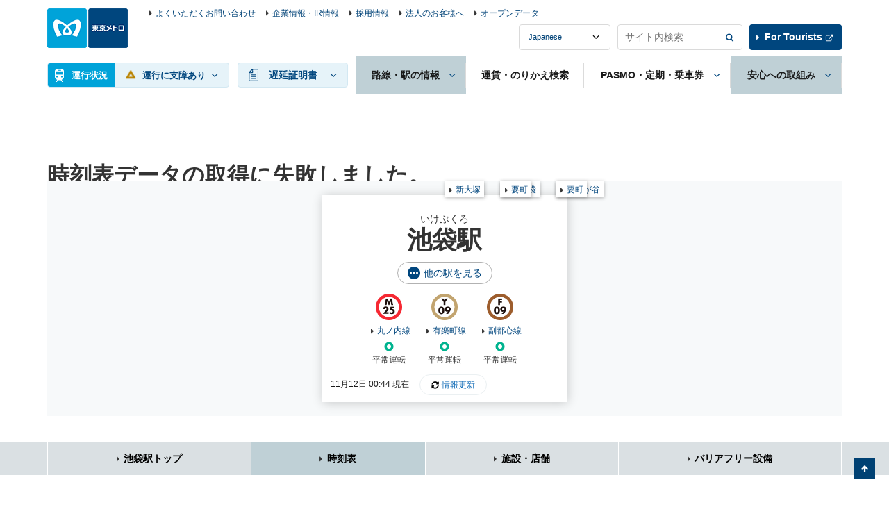

--- FILE ---
content_type: text/html
request_url: https://www.tokyometro.jp/station/timetable.html?dt=h&dr=b&ln=fukutoshin&st=ikebukuro&h=21&m=14&for=wakoshi
body_size: 6175
content:
<!DOCTYPE html>
<html lang="ja">
<head>
<meta http-equiv="X-UA-Compatible" content="IE=Edge">
<meta charset="UTF-8">
<title>東京メトロ</title>
<meta name="description" content="">
<meta name="keywords" content="">
<meta name="viewport" content="width=device-width,initial-scale=1.0">
<meta name="format-detection" content="telephone=no">
<meta name="station-name" content="">

<link href="/library/common/css/common.css" rel="stylesheet">
<link href="/library/common/css/hf.css" rel="stylesheet">
<link href="/library/station/css/station.css" rel="stylesheet">
<link href="/library/station/css/station_v3.css" rel="stylesheet">
<script src="/library/common/js/jquery.js"></script>

<script src="https://ajax.googleapis.com/ajax/libs/jquery/1.10.2/jquery.min.js"></script>
<script type="text/javascript" src="/library/station/js/train_timetable.js"></script>

<!-- ### js読み込みここから ### -->
<script src="/library/common/js/jquery-ui.min.js"></script>
<script src="/library/common/js/common.js"></script>
<script src="/library/common/js/ua_adjustment.js"></script>
<script src="/library/common/js/contents.js"></script>
<script src="/library/common/js/jquery.cookie.js"></script>
<!-- ### js読み込みここまで ### -->

</head>
<body>

<!-- ### ヘッダーここから ### -->
<!-- digi_search_exclude_start -->
<div class="v2_skipNav"><a id="pagetop" name="pagetop">ページの先頭です</a><!-- /skipNav --></div>
<div class="v2_skipNav">
  <dl>
    <dt>ページ内を移動するリンクです</dt>
    <dd><a href="#globalNavStart" class="v2_js-noScroll">サイト共通メニュー</a></dd>
    <dd><a href="#contentStart" class="v2_js-noScroll">本文</a></dd>
  </dl>
<!-- /skipNav --></div>

<div id="v2_header">
  <div class="v2_logo v2_js-pcHeader v3_logo">
    <p class="v2_logoImg"><a href="/index.html"><img src="/library/common/img/logo.png" alt="東京メトロ"></a></p>
  <!-- / .v2_logo --></div>

  <div class="v2_header v2_js-gnavMenu">

    

    <div class="v2_skipNav"><a id="globalNavStart" name="globalNavStart">ここからサイト共通メニューです</a><!-- /skipNav --></div>

    <div class="v2_gnav v2_js-gnavPc v3_gnav">
      <div class="v2_gnavInr v3_gnavInr">
        <div class="v2_gnavArea v2_js-gnavField v3_gnavArea">

          <div class="v2_gnavTop v3_gnavTop">
            <div class="v2_gnavTopArea v3_gnavTopArea">
              <div class="v2_unkouInfo v2_js-gnavArea v2_js-gnavChien v3_unkouInfo">

                <div class="v2_gnavBtn v3_gnavBtn v2_gnavUnkouStatusSummary v3_gnavUnkouStatusSummary">
                  <a href="#" class="v2_js-gnavName">運行状況</a>
                </div>

                <div class="v2_gnavBody v2_js-gnavBody v3_gnavBody">
                  <div class="v2_gnavBodyHeader v3_gnavBodyHeader">
                    <div class="v2_gnavBodyHeaderInr v3_gnavBodyHeaderInr">
                      <p class="v2_gnavBodyHeaderTitle v3_gnavBodyHeaderTitle">運行情報</p>
                      <p class="v3_gnavBodyHeaderDesc">列車の運行に<span class="v2_txtBold">15分以上の遅れが発生</span>、または<span class="v2_txtBold">見込まれる場合</span>の情報をお知らせしています。</p>
                    </div>
                  </div>
                  <div class="v2_gnavBodyMain v3_gnavBodyMain">
                    <p class="v2_gnavBodyHeaderSide v3_gnavBodyHeaderSide"><span class="v2_txtUpdate v3_txtUpdate"></span><a href="#" class="v2_linkUpdate v3_linkUpdate"></a></p>

                    <div class="v2_showSp v2_js-accordionArea v2_js-accordionAreaSp v3_js-accordionArea">
                      <!-- 【路線図で運転見合わせ区間 / 遅れている区間を見る】のアコーディオンが入る -->
                    </div>

                    <div class="v2_routeList v2_routeListUnkou v3_routeList">
                      <ul>
                        <li><span class="v2_routeListLink"><span class="v2_routeListImg"><img src="/library/common/img/route/icon_ginza.png" alt=""></span><span class="v2_linkIcon"><a href="/unkou/history/ginza.html">銀座線</a></span><span class="v2_routeListUnkouIcon"></span><span class="v2_routeListUnkouTxt"></span>
                        </span></li>
                        <li><span class="v2_routeListLink"><span class="v2_routeListImg"><img src="/library/common/img/route/icon_marunouchi.png" alt=""></span><span class="v2_linkIcon"><a href="/unkou/history/marunouchi.html">丸ノ内線</a></span><span class="v2_routeListUnkouIcon"></span><span class="v2_routeListUnkouTxt"></span>
                        </span></li>
                        <li><span class="v2_routeListLink"><span class="v2_routeListImg"><img src="/library/common/img/route/icon_hibiya.png" alt=""></span><span class="v2_linkIcon"><a href="/unkou/history/hibiya.html">日比谷線</a></span><span class="v2_routeListUnkouIcon"></span><span class="v2_routeListUnkouTxt"></span>
                        </span></li>
                        <li><span class="v2_routeListLink"><span class="v2_routeListImg"><img src="/library/common/img/route/icon_tozai.png" alt=""></span><span class="v2_linkIcon"><a href="/unkou/history/touzai.html">東西線</a></span><span class="v2_routeListUnkouIcon"></span><span class="v2_routeListUnkouTxt"></span>
                        </span></li>
                        <li><span class="v2_routeListLink"><span class="v2_routeListImg"><img src="/library/common/img/route/icon_chiyoda.png" alt=""></span><span class="v2_linkIcon"><a href="/unkou/history/chiyoda.html">千代田線</a></span><span class="v2_routeListUnkouIcon"></span><span class="v2_routeListUnkouTxt"></span>
                        </span></li>
                        <li><span class="v2_routeListLink"><span class="v2_routeListImg"><img src="/library/common/img/route/icon_yurakucho.png" alt=""></span><span class="v2_linkIcon"><a href="/unkou/history/yurakucho.html">有楽町線</a></span><span class="v2_routeListUnkouIcon"></span><span class="v2_routeListUnkouTxt"></span>
                        </span></li>
                        <li><span class="v2_routeListLink"><span class="v2_routeListImg"><img src="/library/common/img/route/icon_hanzomon.png" alt=""></span><span class="v2_linkIcon"><a href="/unkou/history/hanzoumon.html">半蔵門線</a></span><span class="v2_routeListUnkouIcon"></span><span class="v2_routeListUnkouTxt"></span>
                        </span></li>
                        <li><span class="v2_routeListLink"><span class="v2_routeListImg"><img src="/library/common/img/route/icon_namboku.png" alt=""></span><span class="v2_linkIcon"><a href="/unkou/history/nanboku.html">南北線</a></span><span class="v2_routeListUnkouIcon"></span><span class="v2_routeListUnkouTxt"></span>
                        </span></li>
                        <li><span class="v2_routeListLink"><span class="v2_routeListImg"><img src="/library/common/img/route/icon_fukutoshin.png" alt=""></span><span class="v2_linkIcon"><a href="/unkou/history/fukutoshin.html">副都心線</a></span><span class="v2_routeListUnkouIcon"></span><span class="v2_routeListUnkouTxt"></span>
                        </span></li>
                      </ul>
                    <!-- / .v2_routeList --></div>
                    <p class="v2_gnavBodyClose v2_menuClose"><a href="#" class="v2_js-gnavClose">閉じる</a></p>
                  <!-- / .v2_gnavBodyMain --></div>
                <!-- / .v2_gnavBody --></div>
              <!-- / .v2_unkouInfo --></div>
              <p class="v2_menuBtn v3_menuBtn"><a href="#" class="v2_js-gnavMenuBtn">MENU</a></p>
            <!-- / .v2_gnavTopArea --></div>
          <!-- / .v2_gnavTop --></div>

          <div class="v2_gnavMenu v2_menuArea v2_js-gnavMenuBody v3_gnavMenu">
            <ul class="v2_gnavList v3_gnavList">
              <li class="v2_gnavDelay v2_js-gnavArea v3_gnavDelay">
                <p class="v2_gnavBtn v3_gnavBtn"><a href="#" class="v2_js-gnavName"><span>遅延証明書</span></a></p>
                <div class="v2_gnavBody v2_js-gnavBody v3_gnavBody">
                  <div class="v2_gnavBodyHeader v3_gnavBodyHeader">
                    <div class="v2_gnavBodyHeaderInr v3_gnavBodyHeaderInr">
                      <p class="v2_gnavBodyHeaderTitle v3_gnavBodyHeaderTitle">遅延証明書</p>
                    </div>
                  </div>
                  <div class="v2_gnavBodyMain v3_gnavBodyMain">
                    <div class="v2_routeList v3_routeList">
                      <ul>
                        <li><a href="/delay/history/ginza.html" class="v2_routeListLink"><span class="v2_routeListImg"><img src="/library/common/img/route/icon_ginza.png" alt=""></span>銀座線</a></li>
                        <li><a href="/delay/history/marunouchi.html" class="v2_routeListLink"><span class="v2_routeListImg"><img src="/library/common/img/route/icon_marunouchi.png" alt=""></span>丸ノ内線</a></li>
                        <li><a href="/delay/history/hibiya.html" class="v2_routeListLink"><span class="v2_routeListImg"><img src="/library/common/img/route/icon_hibiya.png" alt=""></span>日比谷線</a></li>
                        <li><a href="/delay/history/tozai.html" class="v2_routeListLink"><span class="v2_routeListImg"><img src="/library/common/img/route/icon_tozai.png" alt=""></span>東西線</a></li>
                        <li><a href="/delay/history/chiyoda.html" class="v2_routeListLink"><span class="v2_routeListImg"><img src="/library/common/img/route/icon_chiyoda.png" alt=""></span>千代田線</a></li>
                        <li><a href="/delay/history/yurakucho.html" class="v2_routeListLink"><span class="v2_routeListImg"><img src="/library/common/img/route/icon_yurakucho.png" alt=""></span>有楽町線</a></li>
                        <li><a href="/delay/history/hanzomon.html" class="v2_routeListLink"><span class="v2_routeListImg"><img src="/library/common/img/route/icon_hanzomon.png" alt=""></span>半蔵門線</a></li>
                        <li><a href="/delay/history/namboku.html" class="v2_routeListLink"><span class="v2_routeListImg"><img src="/library/common/img/route/icon_namboku.png" alt=""></span>南北線</a></li>
                        <li><a href="/delay/history/fukutoshin.html" class="v2_routeListLink"><span class="v2_routeListImg"><img src="/library/common/img/route/icon_fukutoshin.png" alt=""></span>副都心線</a></li>
                      </ul>
                    <!-- / .v2_routeList --></div>
                  <p class="v2_gnavBodyClose"><a href="#" class="v2_js-gnavClose">閉じる</a></p>
                <!-- / .v2_gnavBodyMain --></div>
                <!-- / .v2_gnavBody --></div>
              <!-- / .v2_gnavDelay --></li>
              <li class="v2_gnavStation v2_js-gnavArea v3_gnavStation">
                <p class="v2_gnavBtn v3_gnavBtn"><a href="#" class="v2_js-gnavName"><span>路線・駅の情報</span></a></p>
                <div class="v2_gnavBody v2_js-gnavBody v3_gnavBody">
                  <div class="v2_gnavBodyHeader v3_gnavBodyHeader">
                    <div class="v2_gnavBodyHeaderInr v3_gnavBodyHeaderInr">
                      <p class="v2_gnavBodyHeaderTitle v3_gnavBodyHeaderTitle">路線・駅の情報</p>
                      <p class="v2_gnavBodyHeaderSide v3_gnavBodyHeaderSide"><a href="/station/index.html" class="v2_gnavBodyHeaderLink"><span>路線・駅の情報トップ</span></a></p>
                    </div>
                  </div>
                  <div class="v2_gnavBodyMain v3_gnavBodyMain">
                    <div class="v2_gnavBodyColumn">
                      <div class="v2_gnavBodyColumnItem">
                        <fieldset class="v2_gnavBodyItem">
                          <legend class="v2_gnavBodyCaption"><label for="v2_searchStation">駅を探す</label></legend>
                          <div class="v2_grid">
                            <div class="v2_gridRow v2_clear">
                              <div class="v2_gridCol10">
                                <div class="v2_searchForm v2_formBtnRight">
                                  <input type="text" name="searchstationheader" id="v2_searchStation" class="v2_formBtnRightInput" placeholder="駅名・駅ナンバリング" data-autocomplete="station-search">
                                  <span class="v2_formBtnRightSubmit"><input type="button" value="検索" class="v2_formBtnRightSubmitBtn" data-autocomplete="station-search-button"></span>
                                </div>
                              </div>
                            </div>
                          </div>
                        </fieldset>
                        <div class="v2_gnavBodyItem v2_sectionS">
                          <div class="v2_searchList">
                            <ul>
                              <li class="v2_searchRoutemap"><a href="/station/index.html"><span class="v2_searchType">路線図</span>から探す</a></li>
                              <li class="v2_searchSyllabary"><a href="/station/index03.html"><span class="v2_searchType">50音</span>から探す</a></li>
                              <li class="v2_searchCondition v2_js-clickNav">
                                <a href="#" class="v2_js-clickNavBtn"><span class="v2_searchType">条件</span>から探す</a>
                                <div class="v2_searchConditionBody v2_modalSp v2_js-clickNavBody">
                                  <div class="v2_modalSpClose v2_txtR v2_showSp v2_js-clickNavBtn">閉じる</div>
                                  <div class="">
                                    <p class="v2_searchConditionCaption v2_modalSpCaption">駅を条件から探す</p>
                                  </div>
                                  <ul class="v2_modalSpBtnList">
                                    <li><a href="/station/search_shop/index.html"><span>施設・店舗</span>から探す</a></li>
                                    <li><a href="/station/search_accessibility/index.html"><span>バリアフリー設備</span>から探す</a></li>
                                  </ul>
                                </div>
                              </li>
                              <li class="v2_searchHere"><a href="/station/search_current_location/index.html"><span class="v2_searchType">現在地</span>から探す</a></li>
                            </ul>
                            <!-- / .v2_searchList --></div>
                        </div>
                      </div>
                      <div class="v2_gnavBodyColumnItem">
                        <p class="v2_gnavBodyCaption">路線情報を見る</p>
                        <div class="v2_routeList">
                          <div class="v2_routeList v2_routeListColumn3">
                            <ul>
                              <li><a href="/station/line_ginza/index.html" class="v2_routeListLink"><span class="v2_routeListImg"><img src="/library/common/img/route/icon_ginza.png" alt=""></span>銀座線</a></li>
                              <li><a href="/station/line_marunouchi/index.html" class="v2_routeListLink"><span class="v2_routeListImg"><img src="/library/common/img/route/icon_marunouchi.png" alt=""></span>丸ノ内線</a></li>
                              <li><a href="/station/line_hibiya/index.html" class="v2_routeListLink"><span class="v2_routeListImg"><img src="/library/common/img/route/icon_hibiya.png" alt=""></span>日比谷線</a></li>
                              <li><a href="/station/line_tozai/index.html" class="v2_routeListLink"><span class="v2_routeListImg"><img src="/library/common/img/route/icon_tozai.png" alt=""></span>東西線</a></li>
                              <li><a href="/station/line_chiyoda/index.html" class="v2_routeListLink"><span class="v2_routeListImg"><img src="/library/common/img/route/icon_chiyoda.png" alt=""></span>千代田線</a></li>
                              <li><a href="/station/line_yurakucho/index.html" class="v2_routeListLink"><span class="v2_routeListImg"><img src="/library/common/img/route/icon_yurakucho.png" alt=""></span>有楽町線</a></li>
                              <li><a href="/station/line_hanzomon/index.html" class="v2_routeListLink"><span class="v2_routeListImg"><img src="/library/common/img/route/icon_hanzomon.png" alt=""></span>半蔵門線</a></li>
                              <li><a href="/station/line_namboku/index.html" class="v2_routeListLink"><span class="v2_routeListImg"><img src="/library/common/img/route/icon_namboku.png" alt=""></span>南北線</a></li>
                              <li><a href="/station/line_fukutoshin/index.html" class="v2_routeListLink"><span class="v2_routeListImg"><img src="/library/common/img/route/icon_fukutoshin.png" alt=""></span>副都心線</a></li>
                            </ul>
                        <!-- / .v2_routeList --></div>
                        </div>
                      </div>
                    </div>
                    <p class="v2_gnavBodyClose"><a href="#" class="v2_js-gnavClose">閉じる</a></p>
                  <!-- / .v2_gnavBodyMain --></div>
                <!-- / .v2_gnavBody --></div>
              <!-- / .v2_gnavStation --></li>
              <li class="v2_gnavTicket v3_gnavTicket"><p class="v2_gnavBtn v3_gnavBtn"><a href="/transit/index.php"><span>運賃・のりかえ検索</span></a></p></li>
              <li class="v2_gnavPasmo v2_js-gnavArea v2_js-gnavAreaPc v3_gnavPasmo">
                <p class="v2_gnavBtn v3_gnavBtn"><a href="/ticket/index.html" class="v2_js-gnavName"><span>PASMO・定期・乗車券</span></a></p>
                <div class="v2_gnavBody v2_js-gnavBody v3_gnavBody">
                  <div class="v2_gnavBodyHeader v3_gnavBodyHeader">
                    <div class="v2_gnavBodyHeaderInr v3_gnavBodyHeaderInr">
                      <p class="v2_gnavBodyHeaderTitle v3_gnavBodyHeaderTitle">PASMO・定期・乗車券</p>
                      <p class="v2_gnavBodyHeaderSide v3_gnavBodyHeaderSide"><a href="/ticket/index.html" class="v2_gnavBodyHeaderLink">PASMO・定期・乗車券トップ</a></p>
                    </div>
                  </div>
                  <div class="v2_gnavBodyMain v3_gnavBodyMain">
                    <div class="v2_gnavBodyColumn">
                      <div class="v2_gnavBodyColumnItem v2_gnavBodyColumnLinkArea">
                        <ul class="v2_gnavBodyList">
                          <li><a href="/ticket/types/pasmo/index.html" class="linkButton"><span>PASMO</span></a></li>
                          <li class="v2_txtC v2_gnavPasmoImg"><img src="/library/common/img/img_header_pasmo.jpg" alt=""></li>
                          <li>
                            <ul class="v2_linkListIcon v2_gnavBodyColumnLink">
                              <li class="v2_txtR"><a href="http://www.pasmo.co.jp/" class="v2_linkBlank" target="_blank">PASMO公式サイト</a></li>
                            </ul>
                          </li>
                        </ul>
                      <!-- / .v2_gnavBodyColumnItem --></div>
                      <div class="v2_gnavBodyColumnItem v2_gnavBodyColumnLinkArea">
                        <ul class="v2_gnavBodyList">
                          <li><a href="/ticket/types/index.html" class="linkButton"><span>乗車券</span></a></li>
                          <li class="">
                            <ul class="v2_linkListIcon v2_gnavBodyColumnLink">
                              <li><a href="/ticket/types/regular/index.html">普通券</a></li>
                              <li><a href="/ticket/types/pass/index.html">定期券</a></li>
                              <li><a href="/ticket/types/coupon/index.html">回数券</a></li>
                              <li><a href="/ticket/types/group/index.html">団体券</a></li>
                              <li><a href="/ticket/types/connection/index.html">連絡普通券</a></li>
                              <li><a href="/ticket/types/passnet/index.html">パスネット等（お取扱い終了）</a></li>
                            </ul>
                          </li>
                        </ul>
                      <!-- / .v2_gnavBodyColumnItem --></div>
                      <div class="v2_gnavBodyColumnItem v2_gnavBodyColumnLinkArea">
                        <ul class="v2_gnavBodyList">
                          <li><a href="/ticket/value/index.html" class="linkButton"><span>お得な乗車券</span></a></li>
                          <li>
                            <ul class="v2_linkListIcon v2_gnavBodyColumnLink">
                              <li><a href="/ticket/value/1day/index.html">各種一日乗車券</a></li>
                              <li><a href="/ticket/value/otherline/index.html">他社鉄道会社から東京メトロ線をご利用のお客様へ</a></li>
                              <li><a href="/ticket/value/airport_bus/index.html">空港・都心間の交通手段と東京メトロ乗車券のセット</a></li>
                              <li><a href="/ticket/value/travel/index.html">旅行者のお客様へ</a></li>
                              <li><a href="/ticket/value/other/index.html">その他の乗車券</a></li>
                              <li><a href="/ticket/value/express_bus/index.html">高速バスと東京メトロ乗車券のセット</a></li>
                            </ul>
                          </li>
                        </ul>
                      <!-- / .v2_gnavBodyColumnItem --></div>
                      <div class="v2_gnavBodyColumnItem">
                        <ul class="v2_gnavBodyList">
                          <li>
                            <ul class="v2_linkListIcon v2_gnavBodyColumnLink">
                              <li><a href="/ticket/value/chikatoku/index.html">ちかとく（提携割引・特典サービス）</a></li>
                              <li><a href="/ticket/pass/ticketmachine/index.html">多機能券売機</a></li>
                              <li><a href="/ticket/pass/reservation_service/index.html">定期券Web予約サービス</a></li>
                              <li><a href="/ticket/pass/counter/index.html">定期券うりば</a></li>
                              <li><a href="/ticket/guide/index.html">乗車券のご注意</a></li>
                              <li><a href="/ticket/particularcase/index.html">特殊な運賃</a></li>
                              <li><a href="/ticket/terms/index.html">運送約款</a></li>
                              <li><a href="http://www.metpo.jp/" class="v2_linkBlank" target="_blank">メトロポイントクラブ（メトポ）</a></li>
                              <li><a href="https://www.to-me-card.jp/" class="v2_linkBlank" target="_blank">Tokyo Metro To Me CARD（クレジットカード）</a></li>
                            </ul>
                          </li>
                        </ul>
                      <!-- / .v2_gnavBodyColumnItem --></div>
                    </div>
                    <p class="v2_gnavBodyClose"><a href="#" class="v2_js-gnavClose">閉じる</a></p>
                  <!-- / .v2_gnavBodyMain --></div>
                <!-- / .v2_gnavBody --></div>
              <!-- / .v2_gnavPasmo --></li>
              <li class="v2_gnavStation v2_js-gnavArea v2_js-gnavAreaPc v3_gnavSafety">
                <p class="v2_gnavBtn v3_gnavBtn"><a href="/safety/index.html" class="v2_js-gnavName"><span>安心への取組み</span></a></p>
                <div class="v2_gnavBody v2_js-gnavBody v3_gnavBody">
                  <div class="v2_gnavBodyHeader v3_gnavBodyHeader">
                    <div class="v2_gnavBodyHeaderInr v3_gnavBodyHeaderInr">
                      <p class="v2_gnavBodyHeaderTitle v3_gnavBodyHeaderTitle">安心への取組み</p>
                      <p class="v2_gnavBodyHeaderSide v3_gnavBodyHeaderSide"><a href="/safety/index.html" class="v2_gnavBodyHeaderLink">安心への取組みトップ</a></p>
                    </div>
                  </div>
                  <div class="v2_gnavBodyMain v3_gnavBodyMain">
                    <div class="v2_gnavBodyColumn v2_gnavMoreSafety">
                      <div class="v2_gnavBodyColumnItem">
                        <ul class="v2_gnavBodyList">
                          <li><a href="/safety/prevention/index.html" class="linkButton"><span>安全・防災</span></a></li>
                          <li class="v2_gnavBodyColumnLinkArea">
                            <ul class="v2_linkListIcon v2_gnavBodyColumnLink v2_column2">
                              <li><a href="/safety/prevention/earthquake/index.html">震災対策</a></li>
                              <li><a href="/safety/prevention/fire/index.html">火災対策</a></li>
                              <li><a href="/safety/prevention/wind_flood/index.html">風水害対策</a></li>
                              <li><a href="/safety/prevention/station/index.html">駅・車内の安全対策</a></li>
                              <li><a href="/safety/prevention/terror/index.html">鉄道テロ対策</a></li>
                              <li><a href="/safety/prevention/training/index.html">異常時対応</a></li>
                              <li><a href="/safety/prevention/study/index.html">社員の研修・安全の研究開発</a></li>
                              <li><a href="/safety/prevention/safety_report/index.html">安全報告書</a></li>
                              <li><a href="/safety/prevention/safety_pocketguide/index.html">安全ポケットガイド</a></li>
                            </ul>
                          </li>
						  <li><a href="/safety/barrierfree/index.html" class="linkButton"><span>バリアフリー</span></a></li>
                        </ul>
                      <!-- / .v2_gnavBodyColumnItem --></div>
                      <div class="v2_gnavBodyColumnItem">
                        <ul class="v2_gnavBodyList">
                          <li><a href="/safety/customer/index.html" class="linkButton"><span>お客様サービス</span></a></li>
                          <li><a href="/safety/attention/index.html" class="linkButton"><span>東京メトロからのお願い</span></a></li>
                          <li>
                            <ul class="v2_linkListIcon v2_gnavBodyColumnLink">
                              <li>　主な工事のご案内（リニューアル準備中）</li>
                            </ul>
                          </li>
                          <!-- <li><a href="http://www.eki-metro.jp/kouji/index.html" class="linkButton" target="_blank"><span class="v2_linkBlankWhite">主な工事のご案内</span></a></li> -->
                        </ul>
                      <!-- / .v2_gnavBodyColumnItem --></div>
                    </div>
                    <p class="v2_gnavBodyClose"><a href="#" class="v2_js-gnavClose">閉じる</a></p>
                  <!-- / .v2_gnavBodyMain --></div>
                <!-- / .v2_gnavBody --></div>
              <!-- / .v2_naviSafety --></li>
            </ul>
          <!-- / .v2_gnavMenu --></div>
        <!-- / .v2_gnavArea--></div>
      <!-- / .v2_gnavnr --></div>
    <!-- / .v2_gnav --></div>

    <div class="v2_menuArea v2_menuAreaInfo v2_js-gnavMenuBody v3_menuAreaInfo">
      <div class="v2_headerInfo v3_headerInfo">
        <ul>
          <li class="v2_showSp"><a href="/enjoy/index.html">メトロで楽しむ</a></li>
          <li><a href="/support/index.html">よくいただくお問い合わせ</a></li>
          <li><a href="/corporate/index.html">企業情報・IR情報</a></li>
          <li><a href="/corporate/jobs/index.html">採用情報</a></li>
          <li><a href="/corporate/business/index.html">法人のお客様へ</a></li>
          <li><a href="/info/212456.html?width=816&amp;height=650" class="v2_popup" target="_blank">オープンデータ</a></li>
        </ul>
      </div>
      <div class="v3_headerInfoRightCol">
        <div class="v2_headerLanguage v3_headerLanguage">
          <select name="headerLanguage" title="言語選択" class="v2_select v3_select v2_js-headerLanguage">
            <option value="ja">Japanese</option>
            <option value="en">English</option>
            <option value="kr">Korean</option>
            <option value="cn">Chinese(簡体)</option>
            <option value="tcn">Chinese(繁體)</option>
            <option value="th">Thai</option>
            <option value="fr">French</option>
            <option value="es">Spanish</option>
          </select>
        </div>
        <fieldset class="v2_headerSearch v3_headerSearch">
          <form name="search_form" action="./" onsubmit="return metrov2.siteSearch(this);">
            <div class="v2_searchForm v2_formBtnRight v3_formBtnRight">
              <input type="text" id="i_search_input" name="kw" title="サイト内検索" value="" class="v2_formBtnRightInput v3_formBtnRightInput iSearchAssist" placeholder="サイト内検索">
              <span class="v2_formBtnRightSubmit v3_formBtnRightSubmit"><input type="submit" value="検索" class="v2_formBtnRightSubmitBtn v3_formBtnRightSubmitBtn"></span>
            </div>
            <input type="hidden" name="ie" value="u">
          </form>
        <!-- / .v2_search --></fieldset>
        <div class="v2_headerTourists v3_headerTourists"><p><a href="/en/index.html" class="v2_linkBlank" target="_blank">For Tourists</a></p></div>
      </div>
      <p class="v2_showSp v2_menuClose"><a href="#" class="v2_js-gnavMenuClose">閉じる</a></p>
    </div>
  <!-- / .v2_header --></div>
<!-- / #v2_header --></div>

<div class="v2_skipNav"><a id="contentStart" name="contentStart">ここから本文です</a><!-- /skipNav --></div>
<!-- digi_search_exclude_end -->
<!-- ### ヘッダーここまで ### -->

<!-- ### コンテンツここから ### -->
<div id="v2_contents">
  <ul class="v2_breadcrumbs">
  <!-- / .v2_breadcrumbs --></ul>

  <div class="v2_contentsBack">
  <!-- / .v2_contentsBack --></div>

  <div class="v2_contents">

    <div class="v2_wrap">
<!-- ### 駅を探す ここから ### -->

      <div class="v2_section">
  <div class="v2_headingH2">
    <h2>駅を探す</h2>
  </div>
  <div class="v2_gridS">
    <div class="v2_gridSRow v2_clear">
      <div class="v2_gridSCol6">
          <div class="v2_formBtnRight">
            <input type="text" name="" class="v2_formBtnRightInput" placeholder="駅名・駅ナンバリング" data-autocomplete="station-search">
            <span class="v2_formBtnRightSubmit"><input type="button" value="検索" class="v2_formBtnRightSubmitBtn" data-autocomplete="station-search-button"></span>
          </div>
        <!-- / .v2_gridS6 --></div>
      <div class="v2_gridSCol6 v2_fRPc">
        <div class="v2_searchList">
          <ul>
            <li class="v2_searchRoutemap"><a href="/station/index.html"><span class="v2_searchType">路線図</span>から探す</a></li>
            <li class="v2_searchSyllabary"><a href="/station/index03.html"><span class="v2_searchType">50音</span>から探す</a></li>
            <li class="v2_searchCondition v2_js-clickNav">
              <a href="" class="v2_js-clickNavBtn"><span class="v2_searchType">条件</span>から探す</a>
              <div class="v2_searchConditionBody v2_modalSp v2_js-clickNavBody">
                <div class="v2_modalSpClose v2_txtR v2_showSp v2_js-clickNavBtn">閉じる</div>
                <div class="">
                  <p class="v2_searchConditionCaption v2_modalSpCaption">駅を条件から探す</p>
                </div>
                <ul class="v2_modalSpBtnList">
                  <li><a href="/station/search_shop/index.html"><span>施設・店舗</span>から探す</a></li>
                  <li><a href="/station/search_accessibility/index.html"><span>バリアフリー設備</span>から探す</a></li>
                </ul>
              </div>
            </li>
            <li class="v2_searchHere"><a href="/station/search_current_location/index.html"><span class="v2_searchType">現在地</span>から探す</a></li>
          </ul>
          <!-- / .v2_searchList --></div>
        <!-- / .v2_gridS6 --></div>
      <div class="v2_gridSCol6">
        <dl class="v2_searchCheckStation">
          <dt>最近見た駅</dt>
          <dd>
            <ul class="v2_linkListIcon">
              <li><a href="#">-</a></li>
              <li><a href="#">-</a></li>
              <li><a href="#">-</a></li>
            </ul>
          </dd>
        </dl>
        <!-- / .v2_gridS6 --></div>
      <!-- / .v2_gridSRow --></div>
    <!-- / .v2_gridS --></div>
</div>
      
<!-- ### 駅を探す ここまで ### -->
    </div>
  <!-- / .v2_contents --></div>
<!-- / #v2_contents --></div>
<!-- ### コンテンツここまで ### -->

<!-- ### フッターここから ### -->
<!-- digi_search_exclude_start -->
<div id="v2_footer">
  <div class="v2_footer v3_footer v2_gridS">
    <div class="v2_gridSRow v3_footerGridSRow">
      <div class="v2_gridSCol6 v3_footergridSCol">
        <div class="v2_footerSns v2_js-accordionArea v2_js-accordionAreaSp v3_footerSns">
          <p class="v2_footerSnsCaption v2_js-accordionName v3_footerSnsCaption"><span>東京メトロ公式SNS</span></p>
          <div class="v2_js-accordionBody">
            <ul class="v2_footerSnsList v3_footerSnsList">
              <li><a href="https://twitter.com/tokyometro_info" target="_blank"><span class="v2_footerSnsImg"><img src="/library/common/img/icon_footer_twitter.png" alt="Twitter" class="v2_footerSnsTwitter"></span><span class="v2_footerSnsTxt">公式アカウント</span></a></li>
              <li><a href="https://www.youtube.com/user/TokyoMetroOfficial" target="_blank"><span class="v2_footerSnsImg"><img src="/library/common/img/icon_footer_youtube.png" alt="Youtube" class="v2_footerSnsYoutube"></span><span class="v2_footerSnsTxt">公式チャンネル</span></a></li>
              <li><a href="https://www.instagram.com/tokyometro_official" target="_blank"><span class="v2_footerSnsImg"><img src="/library/common/img/icon_footer_instagram.png" alt="Instagram" class="v2_footerSnsYoutube"></span><span class="v2_footerSnsTxt">公式アカウント</span></a></li>
              <li><a href="https://www.facebook.com/Find-my-Tokyo-185384951968638/" target="_blank"><span class="v2_footerSnsImg"><img src="/library/common/img/icon_footer_facebook2.png" alt="Facebook" class="v2_footerSnsYoutube"></span><span class="v2_footerSnsTxt">Find my Tokyo</span></a></li>
              <li><a href="https://www.instagram.com/challenge_find_my_tokyo/" target="_blank"><span class="v2_footerSnsImg"><img src="/library/common/img/icon_footer_instagram.png" alt="Instagram" class="v2_footerSnsYoutube"></span><span class="v2_footerSnsTxt">Find my Tokyo</span></a></li>
              <li><a href="https://www.tokyometro-news.jp/" target="_blank"><span class="v2_footerSnsImg"><img src="/library/common/img/icon_footer_note.png" alt="note" class="v2_footerSnsYoutube"></span><span class="v2_footerSnsTxt">TOKYO METRO NEWS（メトニュー）</span></a></li>
            </ul>
          </div>
        <!-- / .v2_footerSns --></div>
      </div>
      <div class="v2_footerInfo v2_gridSCol6 v3_footergridSCol v3_footerInfo">
        <div class="v2_gridS v3_mh0Pc">
          <ul class="v2_gridSRow v2_footerInfoList v3_footerInfoList">
            <li class="v2_gridSCol6"><a href="/support/index.html">お問い合わせ<br class="v2_showPc">（お忘れ物・ご意見等）</a></li>
            <li class="v2_gridSCol6"><a href="https://ssl.tokyometro.jp/support/faq_top?lang=ja">よくあるご質問（FAQ）</a></li>
            <li class="v2_gridSCol6"><a href="/support/guide/index.html">東京メトロのご利用案内</a></li>
            <li class="v2_gridSCol6"><a href="/safety/attention/index.html">車内マナー向上の<br class="v2_showPc">お願い・取組み</a></li>

          </ul>
        </div>
        <ul class="v2_footerLinks v3_footerLinks">
          <li><a href="/mobiledevice/smartphone/index.html">東京メトロ公式アプリのご紹介</a></li>
        </ul>
      </div>
    <!-- / .v2_gridRow --></div>
  <!-- / .v2_footer --></div>
  <div class="v2_footerNav v3_footerNav">
    <ul>
      <li><a href="/sitemap/index.html">サイトマップ</a></li>
      <li><a href="/related_link/index.html">リンク集</a></li>
      <li><a href="/rssinfo/index.html">RSS一覧</a></li>
      <li><a href="/privacy/index.html">個人情報保護方針</a></li>
      <li><a href="/terms/index.html">サイトのご利用にあたって</a></li>
      <li><a href="/policy/index.html">ソーシャルメディアポリシー</a></li>

    </ul>
  </div>
  <p class="v2_footerCopy">Copyright &copy; Tokyo Metro Co., Ltd All rights reserved.</p>
  <p class="v2_pagetop"><a href="#pagetop">ページの先頭へ戻る</a></p>
<!-- / #v2_footer --></div>

<script type="text/javascript" src="/library/common/js/implement.js"></script>
<!-- digi_search_exclude_end -->
<!-- ### フッターここまで ### -->
</body>
</html>

--- FILE ---
content_type: text/html
request_url: https://www.tokyometro.jp/library/lang/timetable/include/ikebukuro_navi.html?_=1762908238327
body_size: 109
content:
    <div class="v2_linkStation v2_showPc">
      <div class="v2_linkStationInr">
        <ul>
          <li><a href="/station/ikebukuro/index.html" class="v2_active">池袋駅トップ</a></li>
          <li><a href="/station/ikebukuro/timetable/index.html#adjacent">時刻表</a></li>
          <li><a href="/station/ikebukuro/shop/index.html#adjacent">施設・店舗</a></li>
          <li><a href="/station/ikebukuro/accessibility/index.html#adjacent">バリアフリー設備</a></li>
        </ul>
      </div>
    <!-- / .v2_linkStation --></div>

--- FILE ---
content_type: text/html
request_url: https://www.tokyometro.jp/library/lang/timetable/include/ikebukuro.html?_=1762908238328
body_size: 1177
content:
    <script src="/library/station/js/common.js"></script>

    <div class="v2_wrap">
      <div class="v2_stationHead v2_js-stationHead v2_stationHeadUnder">
        <div class="v2_stationHeadBoxPc">
          <div class="v2_stationHeadBoxSp">
            <div class="v2_stationHeadBoxSpInr">
             <p class="v2_stationKana">いけぶくろ</p>
             <h1 class="v2_stationTitle">池袋駅</h1>
              <div class="v3_btnEllipseWrap">
                <a href="/library/station/include/yardmap_other_lines.html" class="v2_js-modalOpen v3_btnEllipse">他の駅を見る</a>
              </div>
              <ul class="v2_stationHeadRoute">
              
              
                
                <li>
                  
                  <div class="v2_stationHeadRouteImg"><img src="/library/common/img/station/icon_m25.png" alt=""></div>
                  
                  <p class="v2_showSp">丸ノ内線</p>
                </li>
              
                
                <li>
                  
                  <div class="v2_stationHeadRouteImg"><img src="/library/common/img/station/icon_y09.png" alt=""></div>
                  
                  <p class="v2_showSp">有楽町線</p>
                </li>
              
                
                <li>
                  
                  <div class="v2_stationHeadRouteImg"><img src="/library/common/img/station/icon_f09.png" alt=""></div>
                  
                  <p class="v2_showSp">副都心線</p>
                </li>
              
              </ul>
            <!-- /.v2_stationHeadTopInr --></div>
          <!-- /.v2_stationHeadBoxSp --></div>

          <ul class="v2_stationHeadNavSp">
            <li><a href="#nextdeparture" class="v2_js-stationHeadBtn v2_js-stationHeadOpen">次の発車</a></li>
            <li><a href="#adjacent" class="v2_js-stationHeadBtn">隣接駅</a></li>
          </ul>

          <div id="nextdeparture" class="v2_js-stationHeadBody v2_js-stationHeadOpen v2_showPc">
            <div class="v2_stationHeadUnkouBody">
              <div class="v2_clear v2_stationHeadUpdate v3_stationHeadUpdate">
                <p class="v2_txtUpdate v3_txtUpdate" data-now-date-format="MM月DD日 hh:mm 現在">
                  <a href="" class="v2_linkUpdate v3_linkUpdate">情報更新</a>
                </p>
              </div>
              <ul class="v2_stationHeadDetail">
              
                
                <li>
                  <div class="v2_stationHeadDetailBlock">
                    <div class="v2_stationHeadDetailCenter">
                      <div class="v2_stationHeadDetailImg"><img src="/library/common/img/route/icon_marunouchi.png" alt=""></div>
                      <p class="v2_linkIcon"><a href="/station/line_marunouchi/index.html">丸ノ内線</a></p>
                    </div>

                    
                    

                    
                    
                    
                    

                    
                    
                    
                    
                    
                      
                    
                    
                    
                    
                    
                    
                    
                    
                    
                    
                    
                    
                    
                    
                    
                    
                    
                    
                    

                    <div class="v2_stationHeadDetailLeft v2_showSp">
                      
                      <div class="v2_stationHeadDetailBox">
                        
                        <p>荻窪方面</p>
                        <p class="v2_departureMinute" data-attribute-timetable="ikebukuro,marunouchi,a"></p>
                      
                      </div>
                      
                      
                    </div>

                    <div class="v2_stationHeadDetailRight v2_showSp">
                      
                      
                    </div>

                  </div>
                  <p class="v2_stationHeadUnkouReport" data-line-name="marunouchi"></p>
                </li>
              
                
                <li>
                  <div class="v2_stationHeadDetailBlock">
                    <div class="v2_stationHeadDetailCenter">
                      <div class="v2_stationHeadDetailImg"><img src="/library/common/img/route/icon_yurakucho.png" alt=""></div>
                      <p class="v2_linkIcon"><a href="/station/line_yurakucho/index.html">有楽町線</a></p>
                    </div>

                    
                    

                    
                    
                    
                    

                    
                    
                    
                    
                    
                    
                    
                    
                    
                      
                    
                    
                    
                    
                    
                    
                    
                      
                    
                    
                    
                    
                    
                    
                    
                    
                    
                    
                    

                    <div class="v2_stationHeadDetailLeft v2_showSp">
                      
                      <div class="v2_stationHeadDetailBox">
                        
                        <p>新木場方面</p>
                        <p class="v2_departureMinute" data-attribute-timetable="ikebukuro,yurakucho,a"></p>
                      
                      </div>
                      
                      
                    </div>

                    <div class="v2_stationHeadDetailRight v2_showSp">
                      
                      <div class="v2_stationHeadDetailBox">
                        
                        <p>和光市方面</p>
                        <p class="v2_departureMinute" data-attribute-timetable="ikebukuro,yurakucho,b"></p>
                      
                      </div>
                      
                      
                    </div>

                  </div>
                  <p class="v2_stationHeadUnkouReport" data-line-name="yurakucho"></p>
                </li>
              
                
                <li>
                  <div class="v2_stationHeadDetailBlock">
                    <div class="v2_stationHeadDetailCenter">
                      <div class="v2_stationHeadDetailImg"><img src="/library/common/img/route/icon_fukutoshin.png" alt=""></div>
                      <p class="v2_linkIcon"><a href="/station/line_fukutoshin/index.html">副都心線</a></p>
                    </div>

                    
                    

                    
                    
                    
                    

                    
                    
                    
                    
                    
                    
                    
                    
                    
                    
                    
                    
                    
                    
                    
                    
                    
                      
                    
                    
                    
                    
                    
                    
                    
                      
                    
                    
                    

                    <div class="v2_stationHeadDetailLeft v2_showSp">
                      
                      <div class="v2_stationHeadDetailBox">
                        
                        <p>渋谷方面</p>
                        <p class="v2_departureMinute" data-attribute-timetable="ikebukuro,fukutoshin,a"></p>
                      
                      </div>
                      
                      
                    </div>

                    <div class="v2_stationHeadDetailRight v2_showSp">
                      
                      <div class="v2_stationHeadDetailBox">
                        
                        <p>和光市方面</p>
                        <p class="v2_departureMinute" data-attribute-timetable="ikebukuro,fukutoshin,b"></p>
                      
                      </div>
                      
                      
                    </div>

                  </div>
                  <p class="v2_stationHeadUnkouReport" data-line-name="fukutoshin"></p>
                </li>
              
                </ul>
              </div>

          </div>
          <div id="adjacent" class="v2_stationHeadAdjacent v2_js-stationHeadBody">
            <ul class="v2_stationHeadDetail v2_stationHeadAdjacentList">
              <li>
                <div class="v2_stationHeadDetailBlock">
                  <div class="v2_stationHeadDetailCenter v2_showSp">
                    <div class="v2_stationHeadDetailImg"><img src="/library/common/img/route/icon_marunouchi.png" alt=""></div>
                    <p class="v2_linkIcon"><a href="/station/line_marunouchi/index.html">丸ノ内線</a></p>
                  </div>
                  <div class="v2_stationHeadDetailLeft">
                    <div class="v2_stationHeadDetailBox"><p class="v2_linkAdjacent v2_linkAdjacent03 v2_linkAdjacentMarunouchi"><a href="/station/shin-otsuka/index.html" class="v2_linkIcon">新大塚</a></p></div>
                  </div>
                  <div class="v2_stationHeadDetailRight">
                  </div>
                </div>
              </li>
              <li>
                <div class="v2_stationHeadDetailBlock">
                  <div class="v2_stationHeadDetailCenter v2_showSp">
                    <div class="v2_stationHeadDetailImg"><img src="/library/common/img/route/icon_yurakucho.png" alt=""></div>
                    <p class="v2_linkIcon"><a href="/station/line_yurakucho/index.html">有楽町線</a></p>
                  </div>
                  <div class="v2_stationHeadDetailLeft">
                    <div class="v2_stationHeadDetailBox"><p class="v2_linkAdjacent v2_linkAdjacent13 v2_linkAdjacentYurakucho"><a href="/station/higashi-ikebukuro/index.html" class="v2_linkIcon">東池袋</a></p></div>
                  </div>
                  <div class="v2_stationHeadDetailRight">
                    <div class="v2_stationHeadDetailBox"><p class="v2_linkAdjacent v2_linkAdjacent14 v2_linkAdjacentYurakucho"><a href="/station/kanamecho/index.html" class="v2_linkIcon">要町</a></p></div>
                  </div>
                </div>
              </li>
              <li>
                <div class="v2_stationHeadDetailBlock">
                  <div class="v2_stationHeadDetailCenter v2_showSp">
                    <div class="v2_stationHeadDetailImg"><img src="/library/common/img/route/icon_fukutoshin.png" alt=""></div>
                    <p class="v2_linkIcon"><a href="/station/line_fukutoshin/index.html">副都心線</a></p>
                  </div>
                  <div class="v2_stationHeadDetailLeft">
                    <div class="v2_stationHeadDetailBox"><p class="v2_linkAdjacent v2_linkAdjacent19 v2_linkAdjacentFukutoshin"><a href="/station/zoshigaya/index.html" class="v2_linkIcon">雑司が谷</a></p></div>
                  </div>
                  <div class="v2_stationHeadDetailRight">
                    <div class="v2_stationHeadDetailBox"><p class="v2_linkAdjacent v2_linkAdjacent20 v2_linkAdjacentFukutoshin"><a href="/station/kanamecho/index.html" class="v2_linkIcon">要町</a></p></div>
                  </div>
                </div>
              </li>
            </ul>
          </div>

        </div>
      </div>
    </div>


--- FILE ---
content_type: text/css
request_url: https://www.tokyometro.jp/library/station/css/station_v3.css
body_size: 4712
content:
@charset "UTF-8";
.v3_stationElevatorInfo .v2_accordionName {
  font-weight: normal;
}

.v3_stationElevatorInfoExplanationFoot {
  margin-top: 50px;
}

.v3_stationYardmapImg {
  margin: 0;
}

.v3_stationYardmapImg img {
  width: 100%;
}

.v3_stationYardmapImg.border {
  border: solid 1px #b5b5b5;
}

.v3_stationYardmapTabBtn,
.v3_stationYardmapTab2Btn {
  display: -webkit-box;
  display: flex;
  font-size: 1.0rem;
}

.v3_stationYardmapTab2Btn {
  border: 1px solid #dfe4e6;
}

.v3_stationYardmapTabBtnItem,
.v3_stationYardmapTab2BtnItem {
  display: -webkit-box;
  display: flex;
  flex-basis: 0;
  -webkit-box-flex: 1;
          flex-grow: 1;
}

.v3_stationYardmapTabBtnItem label,
.v3_stationYardmapTab2BtnItem label {
  font-weight: bold;
  text-align: center;
  display: block;
  position: relative;
  cursor: pointer;
  width: 100%;
}

.v3_stationYardmapTabBtnItem label input,
.v3_stationYardmapTab2BtnItem label input {
  position: absolute;
  top: 0;
  left: 0;
  opacity: 0;
}

.v3_stationYardmapTabBtnItem {
  border-right: 1px solid #fff;
}

.v3_stationYardmapTabBtnItem label {
  display: -webkit-box;
  display: flex;
  -webkit-box-align: center;
          align-items: center;
  -webkit-box-pack: center;
          justify-content: center;
  text-align: center;
  min-height: 50px;
  background-color: #dfe4e6;
}

.v3_stationYardmapTabBtnItem:last-child {
  border-right: none;
}

.v3_stationYardmapTab2BtnItem label {
  font-size: 0.85714rem;
  display: -webkit-box;
  display: flex;
  -webkit-box-align: center;
          align-items: center;
  -webkit-box-pack: center;
          justify-content: center;
  text-align: center;
  background-color: #dfe4e6;
  border-right: 1px solid #fff;
}

.v3_stationYardmapTab2BtnItem:last-child label {
  border-right-color: #dfe4e6;
}

.v3_stationYardmapTab2BtnItemIcon {
  width: 25px;
}

.v3_stationYardmapTabContents {
  padding: 25px 30px;
  border: solid 3px #00467e;
}

.v3_stationYardmapTabContentsItem,
.v3_stationYardmapTab2ContentsItem {
  display: none;
}

.v3_stationYardmapTabContentsItem.v3_stationYardmap_active,
.v3_stationYardmapTab2ContentsItem.v3_stationYardmap_active {
  display: block;
}

.v3_stationYardmapUtil {
  margin: 30px 0;
}

.v3_stationYardmapUtilList {
  display: -webkit-box;
  display: flex;
  -webkit-box-pack: end;
          justify-content: flex-end;
}

.v3_stationYardmapUtilListItem + .v3_stationYardmapUtilListItem {
  margin-left: 10px;
}

.v3_stationYardmapTabBtnItem.v3_stationYardmap_active label {
  color: #fff;
  background-color: #00467e;
}

.v3_stationYardmapTab2BtnItem.v3_stationYardmap_active label {
  color: #00467e;
  background-color: #fff;
  border-right-color: #dfe4e6;
}

.v3_stationYardmapTab2BtnItem:last-child.v3_stationYardmap_active label {
  border-right: none;
}

.v3_stationYardmapTtl {
  font-weight: bold;
  text-align: center;
}

h3.v3_stationYardmapTtl {
  font-size: 1.14286rem;
  margin-bottom: 15px;
}

h4.v3_stationYardmapTtl {
  font-size: 1.0rem;
  margin-bottom: 25px;
}

.v3_stationYardmapImgTransitWrapper {
  max-width: 955px;
  margin: 0 auto;
}

.v3_stationYardmapImgTransitDate {
  text-align: right;
  font-size: 0.85714rem;
}

.v3_stationYardmapImgTransitDirection {
  margin: 15px 0;
  font-weight: bold;
  display: -webkit-box;
  display: flex;
  -webkit-box-pack: justify;
          justify-content: space-between;
}

.v3_stationYardmapTransitUtil {
  margin-top: 60px;
}

.v3_stationYardmapTransitUtilBtn {
  margin-top: 20px;
}

.v3_stationYardmapTransitUtilBtn .v2_linkBtnList {
  -webkit-box-orient: horizontal;
  -webkit-box-direction: normal;
          flex-direction: row;
  -webkit-box-pack: center;
          justify-content: center;
  margin: 0 -15px;
}

.v3_stationYardmapTransitUtilBtn .v2_linkStationListLink {
  padding-left: 35px;
}

.v3_stationYardmapTransitUtilBtn .v3_stationYardmapTransitUtilBtnItem {
  padding: 0 15px;
}

.v3_stationYardmapTransitUtilBtn .v3_stationYardmapTransitUtilBtnItem > a {
  padding: 15px 10px 15px 0;
}

.v3_stationYardmapTransitTime {
  margin-top: 50px;
}

.v3_stationYardmapTransitTimeList {
  display: -webkit-box;
  display: flex;
  flex-wrap: wrap;
  border: solid 1px #dae0e3;
}

.v3_stationYardmapTransitTimeListItem {
  width: 25%;
  padding: 20px 0;
  font-weight: bold;
  display: -webkit-box;
  display: flex;
  -webkit-box-align: center;
          align-items: center;
  -webkit-box-pack: center;
          justify-content: center;
}

.v3_stationYardmapTransitTimeListItemIcon {
  width: 30px;
  margin-right: 12px;
}

.v3_stationYardmapTransitTimeListItemTxtMinutes span {
  padding-left: 10px;
  font-size: 2.28571rem;
}

.v3_stationYardmapHint {
  margin-bottom: 50px;
}

.v3_stationYardmapHintSection {
  margin-top: 40px;
}

.v3_stationYardmapHintSection + .v3_stationYardmapHintSection {
  margin-top: 20px;
  border-top: solid 2px #737373;
}

.v3_stationYardmapHintSection .v2_headingH2 {
  margin-top: 30px;
}

.v3_stationYardmapHintImageSet figure {
  margin: 0;
  border: solid 1px #ddd;
}

.v3_stationYardmapHintImageSet figure img {
  width: 100%;
}

.v3_stationYardmapHintImageSet figure + p {
  margin-top: 1rem;
}

.v3_stationYardmapHintImageSet + .v3_stationYardmapHintImageSet {
  margin-top: 2rem;
}

.v3_stationYardmapLgend {
  margin-bottom: 10px;
}

.v3_stationYardmapLgendSection .v2_headingH2 {
  margin-top: 0;
}

.v3_stationYardmapLgendSection + .v3_stationYardmapLgendSection {
  border-top: solid 2px #737373;
  padding-top: 30px;
  margin-top: 30px;
}

.v3_stationYardmapLgendListItem {
  display: -webkit-box;
  display: flex;
  -webkit-box-align: center;
          align-items: center;
}

.v3_stationYardmapLgendListItemIcon {
  width: 30px;
  margin-right: 10px;
}

.v3_stationYardmapLgendListItemIcon_03 {
  width: 70px;
}

/* ----------------------------------------------------------
    時刻表
---------------------------------------------------------- */
.v3_aroundStationArea {
  -webkit-box-align: center;
          align-items: center;
  display: -webkit-box;
  display: flex;
}

.v3_aroundStationArea .v3_stationNamePrev {
  margin-bottom: 10px;
  text-align: left;
  width: 100%;
}

.v3_aroundStationArea .v3_stationNameNext {
  margin-bottom: 10px;
  text-align: right;
  width: 100%;
}

/* ----------------------------------------------------------
    路線図
---------------------------------------------------------- */

/* ----------------------------------------------------------
    バリアフリー
---------------------------------------------------------- */

/* ----------------------------------------------------------
    heading
---------------------------------------------------------- */
.v3_btnEllipseWrap {
  margin-top: 10px;
  text-align: center;
}

.v3_stationHeadUpdate {
  -webkit-box-ordinal-group: 3;
  -moz-order: 2;
  order: 2;
  margin-top: 12px;
}

/* ----------------------------------------------------------
    element
---------------------------------------------------------- */
.v3_listCategory li span {
  background: #ebf0f2;
}

.v3_linkImgListSideData li dl {
  display: -webkit-box;
  display: flex;
  line-height: 1.7;
}

.v3_linkImgListSideData li dl dt {
  display: -webkit-box;
  display: flex;
  -webkit-box-pack: justify;
          justify-content: space-between;
}

.v3_linkImgListSideData li dl dt::after {
  content: '：';
}

.v3_linkImgListSideData li dl dd {
  -webkit-box-flex: 1;
          flex: 1;
}

.v3_df {
  -webkit-box-align: center;
          align-items: center;
  display: -webkit-box;
  display: flex;
}

.v3_jCenterPc {
  flex-wrap: nowrap;
}

dl.v3_stationElevatorInfoDesc {
  display: -webkit-box;
  display: flex;
}

dl.v3_stationElevatorInfoDesc dd {
  -webkit-box-flex: 1;
          flex: 1;
}

/* ----------------------------------------------------------
    modal ○○駅の路線
---------------------------------------------------------- */
.v3_modalRouteList .v3_tabLine {
  display: -webkit-box;
  display: flex;
  margin-bottom: 12px;
}

.v3_modalRouteList .v3_tabLine li a {
  -webkit-box-align: center;
          align-items: center;
  background: #dae0e3;
  color: #333;
  display: -webkit-box;
  display: flex;
  height: 100%;
  padding: 9px;
  width: 100%;
}

.v3_modalRouteList .v3_tabLine li a.v2_active {
  background: #bfd0d6;
}

.v3_modalRouteList .v3_tabLine li a .v3_headingRoute {
  margin: 0;
}

.v3_modalRouteList .v2_cellTransfer {
  text-align: right;
}

.v3_modalRouteList .v2_cellTransfer .v3_clickTooltipInr {
  display: inline-block;
}

.v3_modalRouteList .v2_cellTransfer .v3_clickTooltipInr .v3_clickTooltipBodyModalIn {
  display: none;
}

.v3_modalRouteList .v2_cellTransfer .v3_clickTooltipInr.v2_js-open .v3_clickTooltipBodyModalIn {
  display: block;
}

#modal_3d_doorway {
  display: none;
}

/* ----------------------------------------------------------
    Let’s Enjoy TOKYO エリア
---------------------------------------------------------- */
.v3_letArea {
  margin-top: 30px;
  text-align: center;
}

.v3_letArea p {
  margin-bottom: 10px;
}

.v3_letArea p:last-child {
  margin-bottom: 0;
}

@media only screen and (max-width: 767px) {
  .v3_stationElevatorInfo .v2_js-accordionName {
    margin-right: 0;
    margin-left: 0;
  }
  .v3_stationElevatorInfoExplanationFoot {
    margin-top: 30px;
  }
  .v3_linkStationList {
    -webkit-box-orient: horizontal;
    -webkit-box-direction: normal;
            flex-direction: row;
    margin: -3px;
  }
  .v3_linkStationList > li {
    width: 50%;
    margin: 0;
    padding: 3px;
    display: -webkit-box;
    display: flex;
  }
  .v3_linkStationList > li > a {
    min-height: 60px;
  }
  .v3_stationYardmap {
    margin-right: -17px;
    margin-left: -17px;
  }
  .v3_stationYardmapTab2BtnItem label {
    padding: 12px 0;
    height: calc(100% - 24px);
    -webkit-box-orient: vertical;
    -webkit-box-direction: normal;
            flex-direction: column;
  }
  .v3_stationYardmapTab2BtnItemIcon {
    margin-bottom: 10px;
  }
  .v3_stationYardmapTabContents {
    border-right: none;
    border-left: none;
    padding: 12px 17px 17px;
  }
  .v3_stationYardmapUtil {
    margin: 15px 0;
  }
  .v3_stationYardmapUtilListItem + .v3_stationYardmapUtilListItem {
    margin-left: 6px;
  }
  .v3_stationYardmapUtilListItem .v3_btnEllipse {
    font-size: 1.0rem;
    padding: 6px 10px;
  }
  .v3_stationYardmapUtilListItem .v3_btnEllipse:before {
    height: 15px;
    width: 15px;
    background-size: 100% auto;
  }
  h4.v3_stationYardmapTtl {
    margin-bottom: 15px;
  }
  .v3_stationYardmapTransitUtil {
    margin-top: 30px;
  }
  .v3_stationYardmapTransitUtilBtn .v2_linkBtnList {
    margin: -3px;
  }
  .v3_stationYardmapTransitUtilBtn .v3_stationYardmapTransitUtilBtnItem {
    padding: 3px;
    width: 50%;
  }
  .v3_stationYardmapTransitTime {
    margin-top: 25px;
  }
  .v3_stationYardmapTransitTimeList {
    padding: 5px 0;
  }
  .v3_stationYardmapTransitTimeListItem {
    width: 50%;
    padding: 10px 10px;
    -webkit-box-pack: start;
            justify-content: start;
  }
  .v3_stationYardmapTransitTimeListItemIcon {
    width: 20px;
    margin-right: 6px;
  }
  .v3_stationYardmapTransitTimeListItemTxt {
    display: -webkit-box;
    display: flex;
    -webkit-box-pack: justify;
            justify-content: space-between;
    -webkit-box-align: end;
            align-items: flex-end;
    flex-basis: 110px;
  }
  .v3_stationYardmapTransitTimeListItemTxtMinutes span {
    font-size: 1.71428rem;
    padding-left: 0;
  }
  .v3_stationYardmapHintSection .v2_headingH2 {
    margin-top: 15px;
  }
  .v3_stationYardmapLgendListItem + .v3_stationYardmapLgendListItem {
    margin-top: 15px;
  }
  .v3_aroundStationArea .v3_linkTimetableCaption {
    font-size: 1.166rem;
  }
  .v2_tableEquipment .v3_tooltipSpBody {
    margin-top: 8px;
    padding: 20px 10px;
    width: 192px;
  }
  .v2_tableEquipment .v3_tooltipSpBody::before {
    border-width: 0 8px 16px 8px;
    top: -15px;
  }
  .v2_tableEquipment .v3_tooltipSpBody .v3_tooltipSpTtl {
    font-weight: bold;
    padding: 12px 0;
    text-align: center;
  }
  .v2_tableEquipment .v3_tooltipSpBody .v3_tooltipCloseBtnIcon {
    color: #00467e;
    display: inline-block;
    font-size: 1.083rem;
    line-height: 1;
    position: absolute;
    right: 12px;
    top: 12px;
  }
  .v2_tableEquipment .v3_tooltipSpBody .v3_tooltipInBtn {
    background: #fff url(/library/common/img/icon_link_arrow_black.png) no-repeat 10px center;
    background-size: 4px 8px;
    color: #00467e;
    display: inline-block;
    font-size: 0.833rem;
    padding: 11px 10px 9px 20px;
  }
  .v2_tableEquipment .v3_tooltipSpBody .v3_tooltipCloseBtnIcon a {
    font-size: 0.833rem;
    line-height: 1px;
  }
  /* ----------------------------------------------------------
      element
  ---------------------------------------------------------- */
  .v3_btnC {
    flex-wrap: nowrap;
  }
  .v3_btnC a {
    -webkit-box-align: center;
            align-items: center;
    display: -webkit-box;
    display: flex;
    height: 100%;
  }
  .v3_headingH3 h3 {
    font-size: 1.33333rem;
  }
  .v3_sectionM {
    margin-top: 0;
  }
  .v3_linkImgListSideCaption {
    font-size: 1rem;
  }
  .v3_listCategory {
    margin-top: 12px;
  }
  .v3_listCategory li {
    width: auto;
  }
  .v3_listCategory li span {
    padding: 5px 10px;
  }
  .v3_wideArea .v3_linkTimetable {
    margin-left: 17px;
    margin-right: 17px;
  }
  /* ----------------------------------------------------------
      凡例modal
  ---------------------------------------------------------- */
  .v2_modalContents .v3_iconDiscription {
    -webkit-box-align: center;
            align-items: center;
    border-bottom: 2px #737373 solid;
    padding-bottom: 30px;
  }
  .v2_modalContents .v3_iconDiscription:last-of-type {
    border-bottom: none;
  }
  .v2_modalContents .v3_iconDiscription dd p,
  .v2_modalContents .v3_iconDiscription dd li {
    line-height: 1.8;
  }
  .v2_modalContents .v3_iconDiscription .v3_listCategory {
    margin-bottom: 15px;
  }
  /* ----------------------------------------------------------
      modal ○○駅の路線
  ---------------------------------------------------------- */
  .v2_modalWrap .v2_modalClose:first-child {
    z-index: 5;
  }
  .v3_modalRouteList .v3_tabLine {
    flex-wrap: wrap;
  }
  .v3_modalRouteList .v3_tabLine li {
    border-top: 1px solid #fff;
    width: 50%;
  }
  .v3_modalRouteList .v3_tabLine li:nth-child(-n+2) {
    border-top: none;
  }
  .v3_modalRouteList .v3_tabLine li:nth-child(odd) {
    border-right: 1px solid #fff;
  }
  .v3_modalRouteList .v3_tabLine li a img {
    width: 20px;
  }
  .v3_modalRouteList .v3_routeStationTable thead tr th {
    font-size: 0.833rem;
  }
  .v3_modalRouteList .v3_routeStationTable thead tr th:first-child {
    width: 57%;
  }
  .v3_modalRouteList .v3_routeStationTable thead tr th:last-child {
    padding-right: 0;
    text-align: center;
    width: 24.5%;
  }
  .v3_modalRouteList .v3_routeStationTable tbody tr.v3_activeCell td {
    background-color: #00467e;
  }
  .v3_modalRouteList .v3_routeStationTable tbody tr.v3_activeCell td .v3_routeStationName span::before {
    background: url(/library/common/img/icon_link_arrow_white.png) no-repeat center;
    background-size: 3px 6px;
  }
  .v3_modalRouteList .v3_routeStationTable tbody tr.v3_activeCell td .v3_routeStationName a {
    color: #fff;
  }
  .v3_modalRouteList .v3_routeStationTable tbody tr td.v2_cellTransfer {
    padding-right: 8px;
  }
  .v3_modalRouteList .v3_routeStationTable tbody tr td.v2_cellTransfer .v3_clickTooltipInr {
    position: static;
    vertical-align: middle;
  }
  .v3_modalRouteList .v3_routeStationTable tbody tr td.v2_cellTransfer .v3_clickTooltipInr .v3_clickTooltipBodyModalIn {
    left: auto;
    right: -8px;
    text-align: left;
    width: 236px;
  }
  .v3_modalRouteList .v3_routeStationTable tbody tr td.v2_cellTransfer .v3_clickTooltipInr .v3_clickTooltipBodyModalIn::before {
    right: 16px;
  }
  .v3_modalRouteList .v3_routeStationTable tbody tr td.v2_cellTransfer .v3_routeTransfer {
    display: -webkit-box;
    display: flex;
    flex-wrap: wrap;
    -webkit-box-pack: end;
            justify-content: flex-end;
    margin: 0 0 0 auto;
    width: 50px;
  }
  .v3_modalRouteList .v3_routeStationTable tbody tr td.v2_cellTransfer .v3_routeTransfer > li {
    float: none;
    height: 100%;
    margin: 0;
  }
  .v3_modalRouteList .v3_routeStationTable tbody tr td.v2_cellTransfer .v3_routeTransfer > li.v3_routeTransferOther {
    margin: 0;
  }
  .v3_modalRouteList .v3_routeStationTable tbody tr td.v2_cellTransfer .v3_routeTransfer > li:nth-child(even) {
    margin-left: 2px !important;
  }
  .v3_modalRouteList .v3_routeStationTable tbody tr td.v2_cellTransfer .v3_routeTransfer > li:nth-child(n+3) {
    margin-top: 2px;
  }
  .v3_modalRouteList .v3_routeStationTable .v3_routeStationFirst .v3_cellStation {
    background-position: 23px bottom;
    padding-left: 9px;
  }
  .v3_modalRouteList .v3_routeStationTable .v3_cellStation,
  .v3_modalRouteList .v3_routeStationTable .v3_routeStationLast .v3_cellStation {
    background-position: 23px top;
    padding-left: 9px;
  }
  .v3_modalRouteList .v3_routeStationTable .v3_cellStationBranch td.v3_cellStation {
    background-position: 23px top, 64px bottom;
    padding-left: 50px;
  }
  .v3_modalRouteList .v3_routeStationTable .v3_cellStationBranch.v3_cellStationBranchFirst td.v3_cellStation {
    background-position: 23px top, 64px top, 23px center;
    background-size: 8px 100%, 8px 50%,46px 8px;
    padding-left: 50px;
  }
  .v3_modalRouteList .v3_routeStationTable .v3_cellStationBranch.v3_cellStationBranchLast td.v3_cellStation {
    background-position: 23px top, 64px bottom;
    padding-left: 50px;
  }
  /* ----------------------------------------------------------
      施設・店舗
  ---------------------------------------------------------- */
  .v3_linkImgListSideData li dl dt {
    width: 60px;
  }
  .v3_openDate span {
    width: 72px;
  }
  .v3_df {
    width: auto;
  }
  .v3_df span:last-child {
    -webkit-box-flex: 1;
            flex: 1;
    width: auto;
  }
  .v3_linkImgListSideTxt > * {
    padding-left: 12px;
  }
  .v3_linkImgListSideImg {
    color: #333;
  }
  /* ----------------------------------------------------------
      施設・店舗 詳細
  ---------------------------------------------------------- */
  .v3_wShortSp {
    width: 60px !important;
  }
  .v3_equipmentDataImg figure {
    margin: 0;
    padding: 0;
  }
  .v3_equipmentDataImg figure figcaption {
    font-size: .714rem;
    margin: 5px auto 0;
    width: 82%;
  }
  /* ----------------------------------------------------------
      出入口・周辺地図
  ---------------------------------------------------------- */
  .v3_map-wrap {
    margin-left: -17px;
    margin-right: -17px;
  }
  .v3_listExitNumDate {
    text-align: right;
    margin-bottom: 1em;
  }
  .v3_listExitNumHead {
    display: -webkit-box;
    display: flex;
    flex-wrap: wrap;
    border: 1px #b2b2b2 solid;
  }
  .v3_listExitNumHead + .v3_listExitNum > li:first-child {
    border-top: none;
  }
  .v3_listExitNumHeadItem {
    width: 100%;
    display: -webkit-box;
    display: flex;
    background: #dae0e3;
    font-weight: bold;
  }
  .v3_listExitNumHeadItem:first-child + .v3_listExitNumHeadItem {
    display: none;
  }
  .v3_listExitNumHeadItemCell {
    font-size: 1.0rem;
    display: -webkit-box;
    display: flex;
    -webkit-box-align: center;
            align-items: center;
    -webkit-box-pack: center;
            justify-content: center;
    text-align: center;
    padding: 10px;
  }
  .v3_listExitNumHeadItemCell:first-child {
    width: 60px;
  }
  .v3_listExitNumHeadItemCell:first-child + .v3_listExitNumHeadItemCell {
    width: 70px;
  }
  .v3_listExitNumHeadItemCell:first-child + .v3_listExitNumHeadItemCell + .v3_listExitNumHeadItemCell {
    flex-basis: 0;
    -webkit-box-flex: 1;
            flex-grow: 1;
  }
  .v3_listExitNumHeadNote {
    width: 100%;
    padding: 10px;
  }
  .v3_listExitNum > li li,
  .v3_listExitNum > li li:first-child {
    border: none;
  }
  .v3_listExitNum > li .v3_listExitNumLink > .v3_listExitNumBtn {
    padding: 10px;
    text-align: center;
    width: 60px;
  }
  .v3_listExitNum > li .v3_listExitNumLink > .v3_listExitNumQuipment {
    text-align: center;
    width: 70px;
  }
  .v3_listExitNum > li .v3_listExitNumLink > *:last-child {
    padding-left: 10px;
  }
  .v3_listExitNum > li .v3_listExitNumLink .v3_listExitSpotBtn {
    -webkit-box-orient: vertical;
    -webkit-box-direction: normal;
            flex-direction: column;
    margin: 0;
    width: auto;
  }
  .v3_listExitNum > li .v3_listExitNumLink .v3_listExitSpotBtn li {
    margin: 0 0 6px;
  }
  .v3_listExitNum > li .v3_listExitNumLink .v3_listExitSpotBtn li:last-child {
    margin: 0;
  }
  .v3_stationYardmapDoorway .v3_listExitNumHeadItemCell {
    padding: 10px 0;
    font-size: 0.85714rem;
  }
  .v3_stationYardmapDoorway .v3_listExitNumHeadNote {
    font-size: 0.85714rem;
  }
  .v3_stationYardmapDoorway .v3_listExitNum > li .v3_listExitNumLink > .v3_listExitNumQuipment,
  .v3_stationYardmapDoorway .v3_listExitNumHeadItemCell:first-child + .v3_listExitNumHeadItemCell {
    width: 50px;
  }
  /* ----------------------------------------------------------
      駅TOP
  ---------------------------------------------------------- */
  .v3_mapEmbedArea {
    margin-left: -17px;
    margin-right: -17px;
    margin-top: -12px;
  }
  .v3_mapEmbedArea .v3_mapEmbedHead {
    -webkit-box-align: center;
            align-items: center;
    background: #f6f8f9;
    border: 2px solid #e0e4e6;
    border-bottom: none;
    display: -webkit-box;
    display: flex;
    padding: 10px;
    text-align: right;
  }
  .v3_mapEmbedArea .v3_mapEmbedHead .v3_stationYardmapUtilList {
    margin-left: auto;
  }
}

@media (min-width: 768px), print {
  .v3_stationElevatorInfoExplanationHead {
    margin-top: 30px;
  }
  .v3_stationYardmapTab2BtnItem label {
    min-height: 50px;
  }
  .v3_stationYardmapTab2BtnItemIcon {
    margin-right: 10px;
  }
  .v3_stationYardmapTransitUtilBtn .v3_stationYardmapTransitUtilBtnItem {
    width: 28.88%;
  }
  .v3_stationYardmapTransitTimeListItemTxt {
    margin-bottom: -5px;
  }
  .v3_stationYardmapLgendList {
    display: -webkit-box;
    display: flex;
    flex-wrap: wrap;
    margin-top: -15px;
  }
  .v3_stationYardmapLgendListItem {
    margin-top: 15px;
  }
  .v3_stationYardmapLgendListItem {
    width: 50%;
  }
  .v3_stationYardmapLgendListItemOrder_1_pc {
    -webkit-box-ordinal-group: 2;
            order: 1;
  }
  .v3_stationYardmapLgendListItemOrder_2_pc {
    -webkit-box-ordinal-group: 3;
            order: 2;
  }
  .v3_stationYardmapLgendListItemOrder_3_pc {
    -webkit-box-ordinal-group: 4;
            order: 3;
  }
  .v3_stationYardmapLgendListItemOrder_4_pc {
    -webkit-box-ordinal-group: 5;
            order: 4;
  }
  .v3_stationYardmapLgendListItemOrder_5_pc {
    -webkit-box-ordinal-group: 6;
            order: 5;
  }
  .v3_stationYardmapLgendListItemOrder_6_pc {
    -webkit-box-ordinal-group: 7;
            order: 6;
  }
  .v3_stationYardmapLgendListItemOrder_7_pc {
    -webkit-box-ordinal-group: 8;
            order: 7;
  }
  .v3_stationYardmapLgendListItemOrder_8_pc {
    -webkit-box-ordinal-group: 9;
            order: 8;
  }
  .v3_stationYardmapLgendListItemOrder_9_pc {
    -webkit-box-ordinal-group: 10;
            order: 9;
  }
  .v3_stationYardmapLgendListItemOrder_10_pc {
    -webkit-box-ordinal-group: 11;
            order: 10;
  }
  .v3_stationYardmapLgendListItemOrder_11_pc {
    -webkit-box-ordinal-group: 12;
            order: 11;
  }
  .v3_stationYardmapLgendListItemOrder_12_pc {
    -webkit-box-ordinal-group: 13;
            order: 12;
  }
  .v3_stationYardmapLgendListItemOrder_13_pc {
    -webkit-box-ordinal-group: 14;
            order: 13;
  }
  .v3_stationYardmapLgendListItemOrder_14_pc {
    -webkit-box-ordinal-group: 15;
            order: 14;
  }
  .v3_stationYardmapLgendListItemOrder_15_pc {
    -webkit-box-ordinal-group: 16;
            order: 15;
  }
  .v3_stationYardmapLgendListItemOrder_16_pc {
    -webkit-box-ordinal-group: 17;
            order: 16;
  }
  .v3_stationYardmapLgendListItemOrder_17_pc {
    -webkit-box-ordinal-group: 18;
            order: 17;
  }
  .v3_stationYardmapLgendListItemOrder_18_pc {
    -webkit-box-ordinal-group: 19;
            order: 18;
  }
  .v3_stationYardmapLgendListItemOrder_19_pc {
    -webkit-box-ordinal-group: 20;
            order: 19;
  }
  .v3_stationYardmapLgendListItemOrder_20_pc {
    -webkit-box-ordinal-group: 21;
            order: 20;
  }
  .v3_aroundStationArea .v3_stationNamePrev {
    padding-left: 15px;
  }
  .v3_aroundStationArea .v3_stationNameNext {
    padding-right: 15px;
  }
  .v2_routeStationTableHead th.v3_cellTransfer {
    padding-right: 39px;
  }
  .v2_routeStationTable .v3_cellTransfer {
    padding-right: 39px;
    width: 200px;
  }
  /* ----------------------------------------------------------
      element
  ---------------------------------------------------------- */
  .v3_listCategory {
    margin-top: 10px;
  }
  .v3_btnPrint {
    background: #ebf0f2 url(/library/common/img/icon_btn_print.png) no-repeat left 15px center;
    background-size: 22px 20px;
    border: 1px solid #dfe4e6;
    cursor: pointer;
    display: inline-block;
    font-size: 0.85714rem;
    margin-top: 20px;
    padding: 10px 5px 10px 52px;
    width: 120px;
    z-index: 10;
  }
  .v3_linkTimetable li a {
    height: auto;
    padding-bottom: 15px;
    padding-top: 15px;
  }
  .v2_stationHead .v2_stationHeadAdjacentList {
    z-index: 5;
  }
  /* ----------------------------------------------------------
      凡例modal
  ---------------------------------------------------------- */
  .v2_modalContents .v3_headingH3 {
    margin-bottom: 20px;
    margin-top: 30px;
  }
  .v2_modalContents .v3_iconDiscription {
    -webkit-box-align: center;
            align-items: center;
    border-bottom: 2px #737373 solid;
    padding-bottom: 30px;
  }
  .v2_modalContents .v3_iconDiscription:last-of-type {
    border-bottom: none;
  }
  .v2_modalContents .v3_iconDiscription dt {
    padding: 0;
  }
  .v2_modalContents .v3_iconDiscription dd {
    margin: 0;
  }
  .v2_modalContents .v3_iconDiscription dd p,
  .v2_modalContents .v3_iconDiscription dd li {
    line-height: 1.8;
  }
  .v2_modalContents .v3_iconDiscription .v3_listCategory {
    margin: 0 0 15px;
  }
  .v2_modalContents .v3_iconDiscription .v3_listCategory li:first-child {
    margin: 0;
  }
  /* ----------------------------------------------------------
      modal ○○駅の路線
  ---------------------------------------------------------- */
  .v3_modalRouteList {
    padding: 10px 72px 20px !important;
  }
  .v3_modalRouteList .v3_tabLine li {
    border-right: 1px solid #fff;
    -webkit-box-flex: 1;
            flex: 1;
  }
  .v3_modalRouteList .v3_tabLine li:last-child {
    border-right: none;
  }
  .v3_modalRouteList .v3_tabLine li a img {
    width: 30px;
  }
  .v3_modalRouteList .v3_routeStationTable thead tr th {
    font-size: 1em;
  }
  .v3_modalRouteList .v3_routeStationTable thead tr th:last-child {
    padding-right: 20px;
    width: 200px;
  }
  .v3_modalRouteList .v3_routeStationTable tbody tr.v3_activeCell td {
    background-color: #00467e;
  }
  .v3_modalRouteList .v3_routeStationTable tbody tr.v3_activeCell td .v3_routeStationName span::before {
    background: url(/library/common/img/icon_link_arrow_white.png) no-repeat center;
    background-size: 4px 8px;
  }
  .v3_modalRouteList .v3_routeStationTable tbody tr.v3_activeCell td .v3_routeStationName a {
    color: #fff;
  }
  .v3_modalRouteList .v3_routeStationTable tbody tr td.v2_cellTransfer {
    padding-right: 35px;
  }
  .v3_modalRouteList .v3_routeStationTable tbody tr td.v2_cellTransfer .v3_clickTooltipInr {
    position: relative;
  }
  .v3_modalRouteList .v3_routeStationTable tbody tr td.v2_cellTransfer .v3_clickTooltipInr .v3_clickTooltipBodyModalIn {
    left: 50%;
    right: auto;
    text-align: left;
    -webkit-transform: translateX(-50%);
            transform: translateX(-50%);
  }
  .v3_modalRouteList .v3_routeStationTable tbody tr .v3_routeStationName {
    font-size: 1rem;
  }
  /* ----------------------------------------------------------
      Let’s Enjoy TOKYO エリア
  ---------------------------------------------------------- */
  .v3_letArea p {
    font-size: 1.142rem;
  }
  /* ----------------------------------------------------------
      路線情報
  ---------------------------------------------------------- */
  .v3_routeStationTable .v3_cellTransfer {
    text-align: right;
  }
  .v3_routeStationTable .v3_cellTransfer > div {
    display: inline-block;
    position: relative;
    text-align: left;
  }
  .v3_routeStationTable .v3_cellTransfer > div .v3_clickTooltipBtn {
    display: inline-block;
  }
  .v3_routeStationTable .v3_cellTransfer > div .v3_clickTooltipBtn .v3_routeTransfer,
  .v3_routeStationTable .v3_cellTransfer > div .v3_clickTooltipBtn .v3_routeTransfer li:last-child,
  .v3_routeStationTable .v3_cellTransfer > div .v3_clickTooltipBtn .v3_routeTransferOther,
  .v3_routeStationTable .v3_cellTransfer > div .v3_clickTooltipBtn .v3_routeTransferOther li:last-child {
    margin-right: 0;
  }
  .v3_routeStationTable .v3_cellTransfer > div .v3_routeTransferLink {
    left: 50%;
    margin: 0;
    right: auto;
    top: 120%;
    -webkit-transform: translateX(-50%);
            transform: translateX(-50%);
  }
  .v3_routeStationTable .v3_cellTransfer > div .v3_routeTransferLink::before {
    left: 50%;
    margin: 0;
    right: auto;
    -webkit-transform: translateX(-50%);
            transform: translateX(-50%);
  }
  /* ----------------------------------------------------------
      施設・店舗
  ---------------------------------------------------------- */
  .v3_gridSCol6 p,
  .v3_gridSCol12 p {
    line-height: 1.7;
  }
  .v3_linkImgListSideData li dl dt {
    width: 70px;
  }
  .v3_openDate .v3_df {
    -webkit-box-align: start;
            align-items: flex-start;
  }
  .v3_openDate span:first-child {
    width: 82px;
  }
  .v3_linkImgListSideTxt {
    -webkit-box-flex: 1;
            flex: auto;
    width: calc(100% - 30.16%);
  }
  .v3_linkImgListSideImg,
  .v2_equipmentData .v2_equipmentDataImg {
    width: 30.16%;
  }
  .v3_linkImgListSideImg img,
  .v2_equipmentData .v2_equipmentDataImg img {
    width: 100%;
  }
  .v3_equipmentDataImg figure {
    margin: 0;
    padding: 0;
  }
  .v3_equipmentDataImg figure img {
    width: 100%;
  }
  .v3_equipmentDataImg figure figcaption {
    font-size: .857rem;
    margin-top: 5px;
  }
  .v2_equipmentData .v2_equipmentDataTxt {
    padding-left: calc(30.16% + 30px);
  }
  /* ----------------------------------------------------------
      出入口・周辺地図
  ---------------------------------------------------------- */
  .v3_map-wrap {
    position: relative;
  }
  .v3_listExitNumDate {
    text-align: right;
    margin-bottom: 1em;
  }
  .v3_listExitNumHead {
    width: 100%;
    display: -webkit-box;
    display: flex;
    flex-wrap: wrap;
    border: 1px #b2b2b2 solid;
  }
  .v3_listExitNumHead + .v3_listExitNum {
    border-top: none;
  }
  .v3_listExitNumHeadItem {
    display: -webkit-box;
    display: flex;
    background: #dae0e3;
    font-weight: bold;
    width: 50%;
  }
  .v3_listExitNumHeadItem > *:last-child {
    padding-left: 0;
    text-align: center;
  }
  .v3_listExitNumHeadItemCell {
    font-size: 1.0rem;
    display: -webkit-box;
    display: flex;
    -webkit-box-align: center;
            align-items: center;
    -webkit-box-pack: center;
            justify-content: center;
    text-align: center;
    padding: 11px 0;
  }
  .v3_listExitNumHeadItemCell:first-child {
    width: 107px;
  }
  .v3_listExitNumHeadItemCell:first-child + .v3_listExitNumHeadItemCell {
    width: 84px;
  }
  .v3_listExitNumHeadItemCell:first-child + .v3_listExitNumHeadItemCell + .v3_listExitNumHeadItemCell {
    flex-basis: 0;
    -webkit-box-flex: 1;
            flex-grow: 1;
  }
  .v3_listExitNumHeadNote {
    width: 100%;
    padding: 11px 20px;
  }
  .v3_listExitNum li .v3_listExitNumLink {
    height: 100%;
  }
  .v3_listExitNum li .v3_listExitNumLink > .v3_listExitNumBtn {
    padding: 11px 20px;
    text-align: center;
    width: 107px;
  }
  .v3_listExitNum li .v3_listExitNumLink > .v3_listExitNumQuipment {
    text-align: center;
    width: 84px;
  }
  .v3_listExitNum li .v3_listExitNumLink > *:last-child {
    padding-left: 35px;
  }
  .v3_listExitNum li .v3_listExitSpotBtn {
    display: table-cell;
    width: auto;
  }
  .v3_listExitNum li .v3_listExitSpotBtn li {
    border: none;
    display: inline-block;
    margin: 0 0 6px;
    width: auto;
  }
  .v3_listExitNum li .v3_listExitSpotBtn li:last-child {
    margin: 0;
  }
  .v3_stationYardmapDoorway {
    margin-bottom: 20px;
  }
  .v3_stationYardmapDoorway .v3_listExitNumHeadItem:first-child + .v3_listExitNumHeadItem {
    display: none;
  }
  .v3_stationYardmapDoorway .v3_listExitNumHeadItem {
    width: 100%;
  }
  .v3_stationYardmapDoorway .v3_listExitNum,
  .v3_stationYardmapDoorway .v3_listExitNum > li {
    width: 100%;
    display: block;
  }
  .v3_stationYardmapDoorway .v2_listExitNum li:nth-child(even) {
    border-left: solid 1px #b2b2b2;
  }
  .v3_gridSRow a {
    padding: 16px 10px 14px 20px;
  }
  .v3_btnC {
    display: -webkit-box;
    display: flex;
    -webkit-box-pack: center;
            justify-content: center;
  }
  .v3_btnC > * {
    -webkit-box-align: center;
            align-items: center;
    float: none;
  }
  .v3_btnC li a {
    -webkit-box-align: center;
            align-items: center;
    display: -webkit-box;
    display: flex;
    height: 100%;
    -webkit-box-pack: start;
            justify-content: flex-start;
    padding-left: 35px;
  }
  .v3_linkStationList li a {
    -webkit-box-pack: center;
            justify-content: center;
  }
  /* ----------------------------------------------------------
      駅TOP
  ---------------------------------------------------------- */
  #lostPropertyArea .v3_linkAnchor {
    -webkit-box-align: center;
            align-items: center;
    display: -webkit-box;
    display: flex;
  }
  #lostPropertyArea .v3_linkAnchor::before {
    display: -webkit-box;
    display: flex;
    min-width: 30px;
  }
}
@media screen and (min-width: 768px), print {
  .v2_stationUnkouInfo > li.v2_stationUnkouSns .v2_stationUnkouSnsBtn.snsTwitter a:before {
    background-image: url('/library/common/img/icon_sns_twitter_gray.png');
    width: 24px;
  }
}

--- FILE ---
content_type: text/css
request_url: https://www.tokyometro.jp/library/common/css/hf_v3.css
body_size: 5253
content:
@charset "UTF-8";
/*
 *
 * ヘッダー
 *
 */
#v2_header {
  /*
   *
   * 企業情報header
   *
   */
}

#v2_header .v2_header {
  /* 言語変更 */
  /* サイト内検索 */
}

#v2_header .v2_header .v3_headerLanguage select.v3_select {
  background-image: url(/library/common/img/bg_form_arrow_small_pc.png);
  background-position: right 15px center;
  background-size: 10px 5px;
  border: 1px solid #dadada;
  border-radius: 4px;
  color: #004378;
  height: 37px;
  line-height: 35px;
  padding: 0 39px 0 13px;
}

#v2_header .v2_header .v3_headerSearch .v3_formBtnRight {
  display: block;
  position: relative;
}

#v2_header .v2_header .v3_headerSearch .v3_formBtnRightInput {
  border: 1px solid #dadada;
  border-radius: 4px;
  box-shadow: none;
  color: #808080;
  display: block;
  font-size: 1rem;
  height: 37px;
}

#v2_header .v2_header .v3_headerSearch .v3_formBtnRightSubmit {
  display: block;
  position: absolute;
  right: 1px;
  top: 1px;
  width: 34px;
  z-index: 1;
}

#v2_header .v2_header .v3_headerSearch .v3_formBtnRightSubmit .v3_formBtnRightSubmitBtn {
  background: #fff url(/library/common/img/icon_btn_search_blue.png) no-repeat center;
  background-size: 12px;
  border-radius: 0 4px 4px 0;
  font-size: 0;
  height: 35px;
  margin: 0;
  padding: 0;
  width: 100%;
}

#v2_header.v3_headerCoWrap .v3_logo .v3_logoDesc {
  font-weight: bold;
}

#v2_header.v3_headerCoWrap .v3_headerCo .v3_gnav .v3_gnavMenu .v3_gnavBodyMain .v3_gnavBodyColumnItem {
  margin-top: 0;
}

#v2_header.v3_headerCoWrap .v3_headerCo .v3_menuClose {
  border-top: 1px solid #808080;
}

/*
 *
 * フッター
 *
 */

/*
 *
 * ヘッダー
 * 非レスポンシブページ用のoverride
 *
 */

@media print, (min-width: 768px) {
  #v2_header {
    padding-bottom: 56px;
    /*
     * ロゴ
     */
    /*
     * ヘッダー
     */
  }
  .v2_js-htmlModalOpen #v2_header {
    padding-bottom: 0 !important;
  }
  #v2_header .v3_logo {
    padding-bottom: 11px;
    padding-top: 12px;
  }
  #v2_header .v3_logo img {
    z-index: 1;
  }
  #v2_header .v2_header {
    /* お問い合わせ, 企業情報, 採用情報, 法人の方へリンク */
    /* 言語変更 */
    /* サイト内検索 */
    /* For Tourists */
    /* ナビ */
    /* MENU内コンテンツ - タイトル */
    /* MENU内コンテンツ - 補足分 */
    /* ヘッダーナビ開いたら出る要素 */
  }
  #v2_header .v2_header .v3_menuAreaInfo {
    -webkit-box-align: center;
            align-items: center;
    display: -webkit-box;
    display: flex;
    flex-wrap: wrap;
    height: 80px;
    padding-bottom: 5px;
    padding-left: 214px;
    padding-top: 5px;
  }
  #v2_header .v2_header .v3_menuAreaInfo .v3_headerInfoRightCol {
    display: -webkit-box;
    display: flex;
    margin-left: auto;
  }
  .v2_cn #v2_header .v2_header .v3_menuAreaInfo .v3_headerInfoRightCol {
    margin-left: 0;
  }
  .v2_en #v2_header .v2_header .v3_menuAreaInfo .v3_headerInfoRightCol {
    margin-left: 0;
  }
  .v2_es #v2_header .v2_header .v3_menuAreaInfo .v3_headerInfoRightCol {
    margin-left: 0;
  }
  .v2_fr #v2_header .v2_header .v3_menuAreaInfo .v3_headerInfoRightCol {
    margin-left: 0;
  }
  .v2_kr #v2_header .v2_header .v3_menuAreaInfo .v3_headerInfoRightCol {
    margin-left: 0;
  }
  .v2_tcn #v2_header .v2_header .v3_menuAreaInfo .v3_headerInfoRightCol {
    margin-left: 0;
  }
  .v2_th #v2_header .v2_header .v3_menuAreaInfo .v3_headerInfoRightCol {
    margin-left: 0;
  }
  #v2_header .v2_header .v3_headerInfo {
    margin-top: 0;
    position: static;
  }
  #v2_header .v2_header .v3_headerInfo ul li a {
    color: #004378;
  }
  #v2_header .v2_header .v3_headerInfo ul li a:hover {
    text-decoration: underline;
  }
  .v2_cn #v2_header .v2_header .v3_headerInfo {
    margin-left: auto;
  }
  .v2_en #v2_header .v2_header .v3_headerInfo {
    margin-left: auto;
  }
  .v2_es #v2_header .v2_header .v3_headerInfo {
    margin-left: auto;
  }
  .v2_fr #v2_header .v2_header .v3_headerInfo {
    margin-left: auto;
  }
  .v2_kr #v2_header .v2_header .v3_headerInfo {
    margin-left: auto;
  }
  .v2_tcn #v2_header .v2_header .v3_headerInfo {
    margin-left: auto;
  }
  .v2_th #v2_header .v2_header .v3_headerInfo {
    margin-left: auto;
  }
  #v2_header .v2_header .v3_headerLanguage {
    float: none;
    margin-left: 10px;
    margin-top: 0;
    z-index: 1;
  }
  #v2_header .v2_header .v3_headerLanguage select.v3_select {
    font-size: 0.785rem;
    width: 132px;
  }
  .v2_cn #v2_header .v2_header .v3_headerLanguage {
    margin-top: 0;
  }
  .v2_en #v2_header .v2_header .v3_headerLanguage {
    margin-top: 0;
  }
  .v2_es #v2_header .v2_header .v3_headerLanguage {
    margin-top: 0;
  }
  .v2_fr #v2_header .v2_header .v3_headerLanguage {
    margin-top: 0;
  }
  .v2_kr #v2_header .v2_header .v3_headerLanguage {
    margin-top: 0;
  }
  .v2_tcn #v2_header .v2_header .v3_headerLanguage {
    margin-top: 0;
  }
  .v2_th #v2_header .v2_header .v3_headerLanguage {
    margin-top: 0;
  }
  #v2_header .v2_header .v3_headerSearch {
    float: none;
    margin-left: 10px;
    margin-top: 0;
    position: static;
    width: 180px;
  }
  #v2_header .v2_header .v3_headerSearch .v3_formBtnRightInput:focus {
    padding: 0 10px;
  }
  #v2_header .v2_header .v3_headerTourists {
    float: none;
    margin-top: 0;
  }
  #v2_header .v2_header .v3_headerTourists p {
    padding-left: 10px;
  }
  #v2_header .v2_header .v3_headerTourists p a {
    border-radius: 4px;
    font-size: 1rem;
    font-weight: bold;
    height: 37px;
    line-height: 37px;
    padding: 0 12px 0 22px;
  }
  .v2_en #v2_header .v2_header .v3_headerTourists {
    margin-top: 0;
  }
  .v2_es #v2_header .v2_header .v3_headerTourists {
    width: 229px;
  }
  .v2_fr #v2_header .v2_header .v3_headerTourists {
    width: 179px;
  }
  .v2_th #v2_header .v2_header .v3_headerTourists {
    width: 181px;
  }
  #v2_header .v2_header .v3_gnav {
    background-color: #fff;
    border-bottom: 1px solid #dfe4e6;
    border-top: 1px solid #dfe4e6;
    z-index: 1000;
    /* 路線・駅の情報, 運賃・のりかえ検索, PASMO・乗車券, 安心への取組みグループ */
    /* 運行情報 */
    /* 路線・駅の情報 */
    /* 運賃・のりかえ検索 */
    /* PASMO・定期・乗車券 */
    /* 安心への取組み */
    /* 運賃・のりかえ検索 */
  }
  .v2_js-htmlModalOpen #v2_header .v2_header .v3_gnav {
    position: relative !important;
  }
  #v2_header .v2_header .v3_gnav .v3_gnavMenu {
    -webkit-box-flex: 1;
            flex: 1;
  }
  #v2_header .v2_header .v3_gnav .v3_gnavList > li {
    -webkit-box-align: center;
            align-items: center;
    height: 100%;
    -webkit-box-flex: 1;
            flex: auto;
    /* 遅延証明書 */
  }
  #v2_header .v2_header .v3_gnav .v3_gnavList > li.v2_js-gnavOpen .v3_gnavBtn {
    position: relative;
  }
  #v2_header .v2_header .v3_gnav .v3_gnavList > li.v2_js-gnavOpen .v3_gnavBtn::before, #v2_header .v2_header .v3_gnav .v3_gnavList > li.v2_js-gnavOpen .v3_gnavBtn::after {
    content: '';
    border: solid transparent;
    border-width: 0 8px 14px 8px;
    height: 0;
    position: absolute;
    right: 4px;
    -webkit-transform: translateX(-50%);
            transform: translateX(-50%);
    width: 0;
    z-index: 1001;
  }
  #v2_header .v2_header .v3_gnav .v3_gnavList > li.v2_js-gnavOpen .v3_gnavBtn::before {
    border-bottom-color: #dbdbdb;
    bottom: 0;
  }
  #v2_header .v2_header .v3_gnav .v3_gnavList > li.v2_js-gnavOpen .v3_gnavBtn::after {
    border-bottom-color: #ebf0f2;
    bottom: -1.5px;
  }
  #v2_header .v2_header .v3_gnav .v3_gnavList > li.v3_gnavDelay {
    margin-left: 12px;
    margin-right: 12px;
    min-width: 86px;
    padding-right: 0;
    width: 17.97%;
    /* エリア開いたとき */
  }
  #v2_header .v2_header .v3_gnav .v3_gnavList > li.v3_gnavDelay .v3_gnavBtn a {
    background-color: #e6f3f9;
    border: 1px solid #d3e8f2;
    border-radius: 4px;
    color: #00467e;
    margin: 9px 0;
    padding: 5px 35px;
  }
  #v2_header .v2_header .v3_gnav .v3_gnavList > li.v3_gnavDelay .v3_gnavBtn a::before {
    background: url(/library/common/img/icon_paper_blue.png) no-repeat center left;
    background-size: 14px 18px;
    height: 18px;
    left: 15px;
    width: 14px;
  }
  #v2_header .v2_header .v3_gnav .v3_gnavList > li.v3_gnavDelay .v3_gnavBtn a:hover {
    background-color: #bfd0d6;
  }
  #v2_header .v2_header .v3_gnav .v3_gnavList > li.v3_gnavDelay .v3_routeList li {
    -webkit-box-align: center;
            align-items: center;
  }
  #v2_header .v2_header .v3_gnav .v3_gnavList > li.v3_gnavDelay .v3_routeList li a {
    height: 100%;
  }
  #v2_header .v2_header .v3_gnav .v3_gnavList > li.v3_gnavDelay.v2_js-gnavOpen .v3_gnavBtn {
    position: relative;
  }
  #v2_header .v2_header .v3_gnav .v3_gnavList > li.v3_gnavDelay.v2_js-gnavOpen .v3_gnavBtn::before, #v2_header .v2_header .v3_gnav .v3_gnavList > li.v3_gnavDelay.v2_js-gnavOpen .v3_gnavBtn::after {
    content: '';
    border: solid transparent;
    border-width: 0 8px 14px 8px;
    height: 0;
    position: absolute;
    right: 5px;
    -webkit-transform: translateX(-50%);
            transform: translateX(-50%);
    width: 0;
    z-index: 1001;
  }
  #v2_header .v2_header .v3_gnav .v3_gnavList > li.v3_gnavDelay.v2_js-gnavOpen .v3_gnavBtn::before {
    border-bottom-color: #dbdbdb;
    bottom: 0;
  }
  #v2_header .v2_header .v3_gnav .v3_gnavList > li.v3_gnavDelay.v2_js-gnavOpen .v3_gnavBtn::after {
    border-bottom-color: #ebf0f2;
    bottom: -1.5px;
  }
  #v2_header .v2_header .v3_gnav .v3_gnavList > li.v3_gnavDelay.v2_js-gnavOpen .v3_gnavBtn a {
    background-color: #bfd0d6;
  }
  #v2_header .v2_header .v3_gnav .v3_gnavBtn {
    height: 100%;
  }
  #v2_header .v2_header .v3_gnav .v3_gnavBtn a {
    -webkit-box-align: center;
            align-items: center;
    border-left: 0;
    padding: 18px 25px 18px 10px;
    word-break: break-all;
  }
  #v2_header .v2_header .v3_gnav .v3_gnavBtn a::before {
    background-color: #dbdbdb;
    bottom: 0;
    content: '';
    display: block;
    height: calc(100% - 18px);
    margin: auto 0;
    position: absolute;
    right: 0;
    top: 0;
    width: 1px;
  }
  #v2_header .v2_header .v3_gnav .v3_gnavBtn a::after {
    background-image: url(/library/common/img/icon_link_arrow_down_blue_small.png);
    bottom: 0;
    left: auto;
    margin: auto 0;
    right: 15px;
    top: 0;
    width: 10px;
  }
  #v2_header .v2_header .v3_gnav .v3_gnavTop {
    -webkit-box-align: center;
            align-items: center;
    width: 22.903%;
    /* 運行情報エリア */
    /* エリア開いたとき */
  }
  #v2_header .v2_header .v3_gnav .v3_gnavTop .v3_gnavTopArea {
    -webkit-box-align: center;
            align-items: center;
    height: 100%;
  }
  #v2_header .v2_header .v3_gnav .v3_gnavTop .v3_unkouInfo {
    height: 100%;
  }
  #v2_header .v2_header .v3_gnav .v3_gnavTop .v3_gnavUnkouStatusSummary a {
    background-color: #e6f3f9;
    border: 1px solid #d3e8f2;
    border-radius: 4px;
    font-size: 0.928rem;
    -webkit-box-pack: justify;
            justify-content: space-between;
    line-height: 1.5;
    margin: 9px 0;
    overflow: hidden;
    padding: 0 30px 0 0;
  }
  #v2_header .v2_header .v3_gnav .v3_gnavTop .v3_gnavUnkouStatusSummary a::before {
    content: none;
  }
  #v2_header .v2_header .v3_gnav .v3_gnavTop .v3_gnavUnkouStatusSummary a:hover .v3_gnavUnkouStatusTtl {
    background-color: #2168a3;
  }
  #v2_header .v2_header .v3_gnav .v3_gnavTop .v3_gnavUnkouStatusSummary a:hover .v3_gnavUnkouStatusTtl::after {
    border-left-color: #2168a3;
  }
  #v2_header .v2_header .v3_gnav .v3_gnavTop .v3_gnavUnkouStatusSummary a div:last-of-type {
    -webkit-box-align: center;
            align-items: center;
    display: -webkit-box;
    display: flex;
    padding: 5px 0 5px 15px;
    width: calc(100% - 42%);
  }
  #v2_header .v2_header .v3_gnav .v3_gnavTop .v3_gnavUnkouStatusSummary a div:last-of-type span {
    padding-left: 3px;
    color: #00467e !important;
  }
  #v2_header .v2_header .v3_gnav .v3_gnavTop .v3_gnavUnkouStatusSummary a div:last-of-type .v3_unkouInfoNow {
    display: block;
    padding-left: 0;
  }
  #v2_header .v2_header .v3_gnav .v3_gnavTop .v3_gnavUnkouStatusSummary a .v3_gnavUnkouStatusTtl {
    -webkit-box-align: center;
            align-items: center;
    background-color: #00a3d9;
    border-radius: 4px 0 0 4px;
    color: #fff;
    display: -webkit-box;
    display: flex;
    font-weight: bold;
    height: 100%;
    -webkit-box-pack: center;
            justify-content: center;
    margin-left: -1px;
    min-width: 52px;
    overflow: hidden;
    padding: 1px 7px 1px 11px;
    position: relative;
    width: 42%;
  }
  #v2_header .v2_header .v3_gnav .v3_gnavTop .v3_gnavUnkouStatusSummary a .v3_gnavUnkouStatusTtl::before {
    background: url(/library/common/img/icon_train_white.png) no-repeat center left;
    background-size: 13px 19px;
    content: '';
    display: inline-block;
    height: 19px;
    left: 11px;
    margin-right: 8px;
    vertical-align: middle;
    width: 13px;
  }
  #v2_header .v2_header .v3_gnav .v3_gnavTop .v3_gnavUnkouStatusSummary a .v3_gnavUnkouStatusTtl span {
    -webkit-box-flex: 1;
            flex: 1;
  }
  #v2_header .v2_header .v3_gnav .v3_gnavTop .v3_gnavUnkouStatusSummary a .v3_gnavUnkouStatusTtl::after {
    border: 8px solid rgba(0, 163, 217, 0);
    border-left-color: #00a3d9;
    content: '';
    left: calc(100% - 1px);
    margin-top: -8px;
    position: absolute;
    top: 50%;
  }
  #v2_header .v2_header .v3_gnav .v3_gnavTop .v3_routeListLink {
    display: -webkit-box;
    display: flex;
    -webkit-box-orient: vertical;
    -webkit-box-direction: normal;
            flex-direction: column;
  }
  #v2_header .v2_header .v3_gnav .v3_gnavTop .v2_js-gnavOpen {
    /* 運行情報エリア */
  }
  #v2_header .v2_header .v3_gnav .v3_gnavTop .v2_js-gnavOpen .v3_gnavUnkouStatusSummary {
    -webkit-box-align: center;
            align-items: center;
    position: relative;
  }
  #v2_header .v2_header .v3_gnav .v3_gnavTop .v2_js-gnavOpen .v3_gnavUnkouStatusSummary::before, #v2_header .v2_header .v3_gnav .v3_gnavTop .v2_js-gnavOpen .v3_gnavUnkouStatusSummary::after {
    content: '';
    border: solid transparent;
    border-width: 0 8px 14px 8px;
    height: 0;
    position: absolute;
    right: 5px;
    -webkit-transform: translateX(-50%);
            transform: translateX(-50%);
    width: 0;
    z-index: 1001;
  }
  #v2_header .v2_header .v3_gnav .v3_gnavTop .v2_js-gnavOpen .v3_gnavUnkouStatusSummary::before {
    border-bottom-color: #dbdbdb;
    bottom: 0;
  }
  #v2_header .v2_header .v3_gnav .v3_gnavTop .v2_js-gnavOpen .v3_gnavUnkouStatusSummary::after {
    border-bottom-color: #ebf0f2;
    bottom: -1.5px;
  }
  #v2_header .v2_header .v3_gnav .v3_gnavTop .v2_js-gnavOpen .v3_gnavUnkouStatusSummary a {
    background-color: #bfd0d6;
    height: calc(100% - 18px);
  }
  #v2_header .v2_header .v3_gnav .v3_gnavTop .v2_js-gnavOpen .v3_gnavUnkouStatusSummary a .v3_gnavUnkouStatusTtl {
    background-color: #2168a3;
  }
  #v2_header .v2_header .v3_gnav .v3_gnavTop .v2_js-gnavOpen .v3_gnavUnkouStatusSummary a .v3_gnavUnkouStatusTtl::after {
    border-left-color: #2168a3;
  }
  #v2_header .v2_header .v3_gnav .v3_gnavStation {
    width: 17.8%;
  }
  #v2_header .v2_header .v3_gnav .v3_gnavTicket {
    width: 19.27%;
  }
  #v2_header .v2_header .v3_gnav .v3_gnavPasmo {
    width: 23.92%;
  }
  #v2_header .v2_header .v3_gnav .v3_gnavSafety {
    width: 18.03%;
  }
  #v2_header .v2_header .v3_gnav .v2_gnavTicket .v3_gnavBtn a {
    border-left: 0;
    padding: 18px 10px 18px;
  }
  #v2_header .v2_header .v3_gnavBodyHeaderTitle {
    font-size: 1.428rem;
    font-weight: bold;
  }
  #v2_header .v2_header .v3_gnavBodyHeaderDesc {
    clear: both;
    padding-top: 10px;
  }
  #v2_header .v2_header .v2_gnavTop .v2_unkouInfo .v2_gnavBody .v3_gnavBodyHeaderSide {
    float: none;
    margin-bottom: 10px;
  }
  #v2_header .v2_header .v2_gnavTop .v2_unkouInfo .v2_gnavBody .v3_txtUpdate {
    font-size: 0.857rem;
    margin-right: 10px;
    vertical-align: middle;
  }
  #v2_header .v2_header .v2_gnavTop .v2_unkouInfo .v2_gnavBody .v3_linkUpdate {
    background-color: #fff;
    margin-left: 0;
  }
  #v2_header .v2_header .v2_gnavTop .v2_unkouInfo .v2_gnavBody .v3_routeListUnkouIcon img {
    width: 23px;
  }
  #v2_header .v2_header .v2_gnavTop .v2_unkouInfo .v2_gnavBody .v3_routeListUnkouTxt {
    font-weight: bold;
  }
  #v2_header .v2_header .v2_gnavTop .v2_unkouInfo .v2_gnavBody .v3_routeListUnkouTxtDesc {
    display: block;
    font-size: 0.857rem;
    line-height: 1.4;
    margin-bottom: 10px;
  }
  #v2_header .v2_header .v2_gnavTop .v2_unkouInfo .v2_gnavBody .v3_routeListUnkouFurikae {
    border-top: 1px solid #dae0e3;
    display: block;
    margin-top: auto;
    padding-top: 10px;
    width: 100%;
  }
  #v2_header .v2_header .v3_gnavBody {
    background: #ebf0f2;
    border-bottom: 1px solid #dbdbdb;
    border-top: 1px solid #dbdbdb;
    padding-bottom: 30px;
  }
  #v2_header .v2_header .v3_gnavBody .v3_gnavBodyHeader {
    border-bottom: 0;
    margin: 0 auto 9px;
    max-width: 1280px;
    padding-bottom: 0;
    padding-left: 68px;
    padding-right: 68px;
  }
  #v2_header .v2_header .v3_gnavBody .v3_gnavBodyHeader .v3_gnavBodyHeaderInr {
    border-bottom: 1px solid #dbdbdb;
    padding-bottom: 9px;
    padding-left: 0;
    padding-right: 0;
  }
  #v2_header.v3_headerCoWrap .v3_logo {
    -webkit-box-align: center;
            align-items: center;
    display: -webkit-box;
    display: flex;
  }
  #v2_header.v3_headerCoWrap .v3_logo .v3_logoDesc {
    font-size: 1.285rem;
    margin-left: 20px;
  }
  #v2_header.v3_headerCoWrap .v3_headerCo .v3_menuAreaInfo {
    padding-left: 294px;
  }
  .v2_en #v2_header.v3_headerCoWrap .v3_headerCo .v3_menuAreaInfo {
    padding-left: 414px;
  }
  #v2_header.v3_headerCoWrap .v3_headerCo .v3_headerInfo {
    margin-left: auto;
  }
  #v2_header.v3_headerCoWrap .v3_headerCo .v3_headerInfoRightCol {
    margin-left: 0;
  }
  #v2_header.v3_headerCoWrap .v3_headerCo .v3_gnav .v3_gnavMenu .v3_gnavBodyMain .v3_gnavBodyColumnItemBtnArea {
    display: -webkit-box;
    display: flex;
    flex-wrap: wrap;
  }
  #v2_header.v3_headerCoWrap .v3_headerCo .v3_gnav .v3_gnavMenu .v3_gnavBodyMain .v3_gnavBodyColumnItemBtn:nth-child(n+5) {
    margin-top: 30px;
  }
  #v2_header.v3_headerCoWrap .v3_headerCo .v3_gnav .v3_gnavMenu .v3_gnavBodyMain .v3_gnavBodyColumnItemBtn a {
    -webkit-box-align: center;
            align-items: center;
    color: #fff;
    display: -webkit-box;
    display: flex;
    font-size: 1rem;
    height: 100%;
  }
  #v2_header.v3_headerCoWrap .v3_headerCo .v3_gnav .v3_gnavNews {
    width: 14.731%;
  }
  #v2_header.v3_headerCoWrap .v3_headerCo .v3_gnav .v3_gnavBaseInfo {
    width: 14.412%;
  }
  #v2_header.v3_headerCoWrap .v3_headerCo .v3_gnav .v3_gnavFinanceInfo {
    width: 14.412%;
  }
  #v2_header.v3_headerCoWrap .v3_headerCo .v3_gnav .v3_gnavBusiness {
    width: 14.412%;
  }
  #v2_header.v3_headerCoWrap .v3_headerCo .v3_gnav .v3_gnavSafety {
    width: 23.827%;
  }
  #v2_header.v3_headerCoWrap .v3_headerCo .v3_gnav .v3_gnavActivities {
    width: 17.478%;
  }
  #v2_header.v3_headerCoWrap .v3_headerCo .v3_gnav .v3_gnavBaseInfo--en {
    width: 13.2%;
  }
  #v2_header.v3_headerCoWrap .v3_headerCo .v3_gnav .v3_gnavFinanceInfo--en {
    width: 13.5%;
  }
  #v2_header.v3_headerCoWrap .v3_headerCo .v3_gnav .v3_gnavBusiness--en {
    width: 14.4%;
  }
  #v2_header.v3_headerCoWrap .v3_headerCo .v3_gnav .v3_gnavSafety--en {
    width: 14.5%;
  }
  #v2_header.v3_headerCoWrap .v3_headerCo .v3_gnav .v3_gnavActivities--en {
    width: 10.5%;
  }
  #v2_footer .v3_footer .v3_footerSns {
    height: 100%;
    padding: 20px 0;
  }
  #v2_footer .v3_footer .v3_footerSns .v3_footerSnsCaption {
    padding: 0 20px;
  }
  #v2_footer .v3_footer .v3_footerSns .v3_footerSnsList {
    display: -webkit-box;
    display: flex;
    flex-wrap: wrap;
    padding: 0 7.925%;
  }
  #v2_footer .v3_footer .v3_footerSns .v3_footerSnsList > li {
    width: 50%;
  }
  #v2_footer .v3_footer .v3_footerSns .v3_footerSnsList > li:nth-child(even) {
    padding-left: 7.85%;
  }
  #v2_footer .v3_footer .v3_footerGridSRow {
    -webkit-box-pack: justify;
            justify-content: space-between;
  }
  #v2_footer .v3_footer .v3_footerGridSRow > .v3_footergridSCol {
    -webkit-box-align: center;
            align-items: center;
    width: 47.701%;
  }
  #v2_footer .v3_footer .v3_footerGridSRow > .v3_footergridSCol.v3_footerInfo {
    width: 48.041%;
  }
  #v2_footer .v3_footer .v3_footerGridSRow > .v3_footergridSCol.v3_footerInfo .v3_footerInfoList {
    -webkit-box-pack: justify;
            justify-content: space-between;
  }
  #v2_footer .v3_footer .v3_footerGridSRow > .v3_footergridSCol.v3_footerInfo .v3_footerInfoList li {
    float: none;
    padding: 0;
    width: 48.69%;
  }
  #v2_footer .v3_footer .v3_footerGridSRow > .v3_footergridSCol.v3_footerInfo .v3_footerInfoList li:nth-child(n+3) {
    margin-top: 2.3%;
  }
  #v2_footer .v3_footer .v3_footerGridSRow > .v3_footergridSCol.v3_footerInfo .v3_footerInfoList a {
    border-radius: 4px;
  }
  #v2_footer .v3_footer .v3_footerGridSRow > .v3_footergridSCol.v3_footerInfo .v3_footerLinks {
    margin-top: 14px;
  }
  #v2_footer .v3_footer .v3_footerGridSRow > .v3_footergridSCol.v3_footerInfo .v3_footerLinks a {
    border-radius: 4px;
  }
  #v2_footer .v3_footerNav {
    text-align: center;
  }
  #wrapper #v2_header {
    background: #fff;
    font-size: 87.5%;
    font-size: 1rem;
    /* 言語変更 */
    /* For Tourists */
    /* 開いたメニュー内 */
    /* ヘッダー内aside的な */
    /* 情報更新 */
  }
  #wrapper #v2_header .v2_txtBold {
    font-weight: bold;
  }
  #wrapper #v2_header .v2_txtR {
    text-align: right !important;
  }
  #wrapper #v2_header .v2_sectionS {
    margin-top: 10px;
  }
  #wrapper #v2_header .v3_logo {
    padding-left: 68px;
    padding-right: 68px;
    width: auto;
  }
  #wrapper #v2_header .v2_gnavInr {
    padding-left: 68px;
    padding-right: 68px;
    width: auto;
  }
  #wrapper #v2_header .v3_menuAreaInfo {
    padding-left: 214px;
    padding-right: 68px;
    width: 100%;
  }
  #wrapper #v2_header .v3_gnav .v3_gnavBtn a {
    font-size: 1.07rem;
  }
  #wrapper #v2_header .v3_gnav .v3_gnavDelay a {
    font-size: 1.07rem;
    line-height: 1.72;
  }
  #wrapper #v2_header .v3_gnav .v3_gnavUnkouStatusSummary a {
    font-size: 0.987em;
  }
  #wrapper #v2_header .v3_headerLanguage {
    margin-top: 0;
  }
  #wrapper #v2_header .v3_headerSearch .v3_formBtnRightInput {
    font-size: 1.07rem;
  }
  #wrapper #v2_header .v3_headerTourists {
    margin-top: 0;
  }
  #wrapper #v2_header .v3_headerTourists a {
    font-size: 1.0649rem;
  }
  #wrapper #v2_header .v3_headerTourists a::after {
    vertical-align: middle;
  }
  #wrapper #v2_header .v3_gnavBodyHeaderInr {
    width: 100%;
  }
  #wrapper #v2_header .v3_gnavBodyMain {
    font-size: 106%;
    line-height: 1.3;
    padding-left: 68px;
    padding-right: 68px;
    width: 100%;
  }
  #wrapper #v2_header .v3_gnavBodyHeaderTitle {
    font-size: 1.52rem;
    line-height: unset;
  }
  #wrapper #v2_header .v3_gnavBodyHeaderDesc {
    font-size: 1.05rem;
  }
  #wrapper #v2_header .v3_headerInfo ul li a {
    font-size: 91.8%;
  }
  #wrapper #v2_header .v3_gnavBodyHeaderSide {
    font-size: 90.7%;
  }
  #wrapper #v2_header .v3_linkUpdate {
    -webkit-box-align: center;
            align-items: center;
    border: 1px solid #ebf0f2;
    border-radius: 25px;
    box-sizing: border-box;
    display: -webkit-inline-box;
    display: inline-flex;
    -webkit-box-pack: center;
            justify-content: center;
    margin-left: 12px;
    padding: 5px 16px;
    text-align: center;
    vertical-align: middle;
  }
  #wrapper #v2_footer .v3_footer {
    padding-left: 53px;
    padding-right: 53px;
    width: 100%;
  }
  #wrapper #v2_footer .v3_footer .v3_mh0Pc {
    margin-left: 0;
    margin-right: 0;
  }
}

@media (min-width: 768px) and (max-width: 800px) {
  #v2_header {
    /*
     * ヘッダー
     */
  }
  #v2_header .v2_header {
    /* お問い合わせ, 企業情報, 採用情報, 法人の方へリンク */
  }
  #v2_header .v2_header .v3_menuAreaInfo {
    padding-left: 200px;
  }
  #v2_header .v2_header .v3_menuAreaInfo .v3_headerInfo ul li {
    margin-right: 3px;
  }
}

@media (min-width: 768px) and (max-width: 900px) {
  .v2_cn #v2_header .v2_header .v3_headerInfo {
    margin-left: 0;
  }
  .v2_cn #v2_header .v2_header .v3_menuAreaInfo .v3_headerInfoRightCol {
    margin-left: auto;
  }
  .v2_tcn #v2_header .v2_header .v3_headerInfo {
    margin-left: 0;
  }
  .v2_tcn #v2_header .v2_header .v3_menuAreaInfo .v3_headerInfoRightCol {
    margin-left: auto;
  }
}

@media (min-width: 768px) and (max-width: 960px) {
  .v2_en #v2_header .v2_header .v3_headerInfo {
    margin-left: 0;
  }
  .v2_en #v2_header .v2_header .v3_menuAreaInfo .v3_headerInfoRightCol {
    margin-left: auto;
  }
}

@media (min-width: 768px) and (max-width: 1110px) {
  .v2_es #v2_header .v2_header .v3_headerInfo {
    margin-left: 0;
  }
  .v2_es #v2_header .v2_header .v3_menuAreaInfo .v3_headerInfoRightCol {
    margin-left: auto;
  }
}

@media (min-width: 768px) and (max-width: 1095px) {
  .v2_fr #v2_header .v2_header .v3_headerInfo {
    margin-left: 0;
  }
  .v2_fr #v2_header .v2_header .v3_menuAreaInfo .v3_headerInfoRightCol {
    margin-left: auto;
  }
}

@media (min-width: 768px) and (max-width: 915px) {
  .v2_kr #v2_header .v2_header .v3_headerInfo {
    margin-left: 0;
  }
  .v2_kr #v2_header .v2_header .v3_menuAreaInfo .v3_headerInfoRightCol {
    margin-left: auto;
  }
}

@media (min-width: 768px) and (max-width: 1020px) {
  .v2_th #v2_header .v2_header .v3_headerInfo {
    margin-left: 0;
  }
  .v2_th #v2_header .v2_header .v3_menuAreaInfo .v3_headerInfoRightCol {
    margin-left: auto;
  }
}

@media screen and (max-width: 767px) {
  #v2_header {
    /* override */
    /*
     * ロゴ
     */
    /*
     * ヘッダー
     */
  }
  #v2_header #v2_header .v2_header .v2_gnavTopArea {
    display: block;
  }
  #v2_header #v2_header .v2_header .v2_gnavTopArea > * {
    display: block;
  }
  #v2_header .v3_logo {
    height: 65px;
    padding: 0 0 0 19px;
  }
  #v2_header .v2_header {
    /* MENU内コンテンツ - タイトル */
    /* MENU内コンテンツ - 補足分 */
    /* MENU内コンテンツ - 情報更新 */
  }
  #v2_header .v2_header .v3_gnavTop .v3_gnavUnkouStatusSummary {
    right: 65.5px;
    top: 11px;
  }
  #v2_header .v2_header .v3_gnavTop .v3_gnavUnkouStatusSummary a {
    -webkit-box-align: center;
            align-items: center;
    background: #e6f3f9;
    border-radius: 4px;
    display: -webkit-box;
    display: flex;
    font-size: 10px;
    font-weight: bold;
    height: 43px;
    width: 105px;
    padding: 0;
  }
  #v2_header .v2_header .v3_gnavTop .v3_gnavUnkouStatusSummary a.v3_routeList_heijou {
    width: 81px;
  }
  .v2_en #v2_header .v2_header .v3_gnavTop .v3_gnavUnkouStatusSummary a {
    width: 135px;
  }
  .v2_en #v2_header .v2_header .v3_gnavTop .v3_gnavUnkouStatusSummary a.v3_routeList_heijou {
    width: 120px;
  }
  .v2_es #v2_header .v2_header .v3_gnavTop .v3_gnavUnkouStatusSummary a {
    width: 148px;
  }
  .v2_es #v2_header .v2_header .v3_gnavTop .v3_gnavUnkouStatusSummary a.v3_routeList_heijou {
    width: 132px;
  }
  .v2_fr #v2_header .v2_header .v3_gnavTop .v3_gnavUnkouStatusSummary a {
    width: 128px;
  }
  .v2_fr #v2_header .v2_header .v3_gnavTop .v3_gnavUnkouStatusSummary a.v3_routeList_heijou {
    width: 120px;
  }
  .v2_kr #v2_header .v2_header .v3_gnavTop .v3_gnavUnkouStatusSummary a {
    width: 120px;
  }
  .v2_kr #v2_header .v2_header .v3_gnavTop .v3_gnavUnkouStatusSummary a.v3_routeList_heijou {
    width: 105px;
  }
  .v2_th #v2_header .v2_header .v3_gnavTop .v3_gnavUnkouStatusSummary a {
    width: 162px;
  }
  .v2_th #v2_header .v2_header .v3_gnavTop .v3_gnavUnkouStatusSummary a.v3_routeList_heijou {
    width: 112px;
  }
  #v2_header .v2_header .v3_gnavTop .v3_gnavUnkouStatusSummary a div.v3_gnavUnkouStatusTtl {
    background: #00a3d9;
    border-radius: 4px 0 0 4px;
    color: #fff;
    height: 43px;
    overflow: hidden;
    width: 19px;
  }
  #v2_header .v2_header .v3_gnavTop .v3_gnavUnkouStatusSummary a div.v3_gnavUnkouStatusTtl span {
    display: inline-block;
    line-height: 1;
    padding: 4px;
    -webkit-transform: scale(0.9);
            transform: scale(0.9);
    -webkit-transform-origin: top center;
            transform-origin: top center;
  }
  .v2_en #v2_header .v2_header .v3_gnavTop .v3_gnavUnkouStatusSummary a div.v3_gnavUnkouStatusTtl {
    width: 28px;
    -webkit-writing-mode: vertical-rl;
        -ms-writing-mode: tb-rl;
            writing-mode: vertical-rl;
  }
  .v2_en #v2_header .v2_header .v3_gnavTop .v3_gnavUnkouStatusSummary a div.v3_gnavUnkouStatusTtl span {
    -webkit-transform-origin: center;
            transform-origin: center;
  }
  .v2_es #v2_header .v2_header .v3_gnavTop .v3_gnavUnkouStatusSummary a div.v3_gnavUnkouStatusTtl {
    width: 34px;
    -webkit-writing-mode: vertical-rl;
        -ms-writing-mode: tb-rl;
            writing-mode: vertical-rl;
  }
  .v2_es #v2_header .v2_header .v3_gnavTop .v3_gnavUnkouStatusSummary a div.v3_gnavUnkouStatusTtl span {
    padding: 5px 2px 4px 2px;
  }
  .v2_fr #v2_header .v2_header .v3_gnavTop .v3_gnavUnkouStatusSummary a div.v3_gnavUnkouStatusTtl {
    width: 26px;
    -webkit-writing-mode: vertical-rl;
        -ms-writing-mode: tb-rl;
            writing-mode: vertical-rl;
  }
  .v2_fr #v2_header .v2_header .v3_gnavTop .v3_gnavUnkouStatusSummary a div.v3_gnavUnkouStatusTtl span {
    padding: 7px 4px 5px 2px;
  }
  .v2_th #v2_header .v2_header .v3_gnavTop .v3_gnavUnkouStatusSummary a div.v3_gnavUnkouStatusTtl {
    width: 35px;
    -webkit-writing-mode: vertical-rl;
        -ms-writing-mode: tb-rl;
            writing-mode: vertical-rl;
  }
  .v2_th #v2_header .v2_header .v3_gnavTop .v3_gnavUnkouStatusSummary a div.v3_gnavUnkouStatusTtl span {
    padding: 5px 2px 0px 2px;
  }
  #v2_header .v2_header .v3_gnavTop .v3_gnavUnkouStatusSummary a div:last-of-type {
    display: -webkit-box;
    display: flex;
    flex-wrap: wrap;
    height: 100%;
    overflow: hidden;
    padding: 0;
    text-align: center;
    width: calc(100% - 19px);
  }
  .v2_en #v2_header .v2_header .v3_gnavTop .v3_gnavUnkouStatusSummary a div:last-of-type {
    width: calc(100% - 28px);
  }
  .v2_es #v2_header .v2_header .v3_gnavTop .v3_gnavUnkouStatusSummary a div:last-of-type {
    width: calc(100% - 34px);
  }
  .v2_fr #v2_header .v2_header .v3_gnavTop .v3_gnavUnkouStatusSummary a div:last-of-type {
    width: calc(100% - 26px);
  }
  .v2_th #v2_header .v2_header .v3_gnavTop .v3_gnavUnkouStatusSummary a div:last-of-type {
    width: calc(100% - 35px);
  }
  #v2_header .v2_header .v3_gnavTop .v3_gnavUnkouStatusSummary a div:last-of-type > * {
    width: 100%;
  }
  #v2_header .v2_header .v3_gnavTop .v3_gnavUnkouStatusSummary a div:last-of-type .v3_unkouInfoNow {
    height: 15px;
    margin-bottom: 1px;
    margin-top: 3px;
    text-align: center;
  }
  #v2_header .v2_header .v3_gnavTop .v3_gnavUnkouStatusSummary a div:last-of-type .v3_linkIcon {
    color: #266191;
    line-height: 1;
    margin-bottom: 6px;
    padding: 0 16px 0 4px;
    position: relative;
    word-break: break-all;
  }
  #v2_header .v2_header .v3_gnavTop .v3_gnavUnkouStatusSummary a div:last-of-type .v3_linkIcon::before {
    content: none;
  }
  #v2_header .v2_header .v3_gnavTop .v3_gnavUnkouStatusSummary a div:last-of-type .v3_linkIcon::after {
    background-image: url(/library/common/img/icon_link_arrow_down_off.png);
    background-position: center;
    background-repeat: no-repeat;
    background-size: 7px 4px;
    content: '';
    display: block;
    height: 13px;
    position: absolute;
    right: 6px;
    top: 0;
    width: 7px;
  }
  #v2_header .v2_header .v3_gnavTop .v3_unkouInfo.v2_js-gnavOpen .v3_gnavBody::before {
    background-color: #ebf0f2;
    height: 5px;
    content: '';
    left: 0;
    position: fixed;
    top: 66px;
    width: 100%;
    z-index: 1;
  }
  #v2_header .v2_header .v3_gnavTop .v3_unkouInfo.v2_js-gnavOpen .v3_gnavUnkouStatusSummary a > div.v3_gnavUnkouStatusTtl {
    background: #2168a3;
  }
  #v2_header .v2_header .v3_gnavTop .v3_unkouInfo.v2_js-gnavOpen .v3_gnavUnkouStatusSummary a > div:last-of-type::before, #v2_header .v2_header .v3_gnavTop .v3_unkouInfo.v2_js-gnavOpen .v3_gnavUnkouStatusSummary a > div:last-of-type::after {
    border: solid transparent;
    border-width: 0 6px 8px 6px;
    content: '';
    height: 0;
    left: 50%;
    position: absolute;
    -webkit-transform: translateX(-50%);
            transform: translateX(-50%);
    width: 0;
    z-index: 1001;
  }
  #v2_header .v2_header .v3_gnavTop .v3_unkouInfo.v2_js-gnavOpen .v3_gnavUnkouStatusSummary a > div:last-of-type::before {
    border-bottom-color: #dbdbdb;
    bottom: -11px;
  }
  #v2_header .v2_header .v3_gnavTop .v3_unkouInfo.v2_js-gnavOpen .v3_gnavUnkouStatusSummary a > div:last-of-type::after {
    border-bottom-color: #ebf0f2;
    bottom: -12.5px;
  }
  #v2_header .v2_header .v3_gnavTop .v3_menuBtn {
    right: 19px;
    top: 11px;
  }
  #v2_header .v2_header .v3_gnavTop .v3_menuBtn a {
    background-color: #e6f3f9;
    background-position: center 9px;
    border-radius: 4px;
    height: auto;
    line-height: 1;
    min-width: 42px;
    padding: 27px 0 6px;
  }
  #v2_header .v2_header .v3_gnavTop .v3_gnavBody {
    border-top: 1px solid #dbdbdb;
  }
  #v2_header .v2_header .v3_gnavTop .v3_gnavBody .v3_gnavBodyHeader {
    background: #ebf0f2;
    margin-bottom: 0;
  }
  #v2_header .v2_header .v3_gnavTop .v3_gnavBody .v3_gnavBodyHeader .v3_gnavBodyHeaderTitle {
    border-bottom-color: #dbdbdb;
    padding: 15px 17px;
  }
  #v2_header .v2_header .v3_gnavTop .v3_gnavBody .v3_gnavBodyHeaderSide {
    padding: 8px 0;
  }
  #v2_header .v2_header .v3_gnavTop .v3_gnavBody .v3_gnavBodyHeaderSide .v3_linkUpdate {
    background-color: #fff;
    margin-left: 10px;
    padding: 3px 9px;
  }
  #v2_header .v2_header .v3_gnavTop .v3_gnavBody .v3_js-accordionArea {
    margin: 0 -18px;
  }
  #v2_header .v2_header .v3_gnavTop .v3_gnavBody .v2_js-accordionArea.v2_js-open .v3_js-accordionName::after {
    background-image: url(/library/common/img/icon_link_arrow_down_white_on.png);
  }
  #v2_header .v2_header .v3_gnavTop .v3_gnavBody .v2_js-accordionArea .v3_js-accordionName::after {
    background-image: url(/library/common/img/icon_link_arrow_down_white_off.png);
  }
  #v2_header .v2_header .v3_gnavTop .v3_gnavBody .v3_topPromptReportMainImg img {
    margin-bottom: 0;
  }
  #v2_header .v2_header .v3_gnavTop .v3_gnavBody .v3_routeUnkouTxtDesc {
    font-size: 10px;
    margin-bottom: 15px;
    margin-top: 15px;
    text-align: center;
  }
  #v2_header .v2_header .v3_gnavTop .v3_gnavBody .v3_routeList {
    padding: 0;
  }
  #v2_header .v2_header .v3_gnavTop .v3_gnavBody .v3_routeList ul {
    margin-left: -4px;
    margin-right: -3px;
  }
  #v2_header .v2_header .v3_gnavTop .v3_gnavBody .v3_routeList ul li {
    min-height: 133px;
    padding-left: 4px;
    padding-right: 3px;
  }
  #v2_header .v2_header .v3_gnavTop .v3_gnavBody .v3_routeList ul li:nth-child(n + 4) {
    margin-top: 7px;
  }
  #v2_header .v2_header .v3_gnavTop .v3_gnavBody .v3_routeList ul li .v3_routeListLink {
    padding: 10px;
  }
  #v2_header .v2_header .v3_gnavTop .v3_gnavBody .v3_routeList ul li .v3_routeListLink .v3_routeListUnkouTxt {
    font-size: 10px;
    font-weight: bold;
    line-height: 1;
    margin-top: 3px;
  }
  #v2_header .v2_header .v3_gnavTop .v3_gnavBody .v3_routeList ul li .v3_routeListLink .v3_routeListUnkouTxtDesc {
    font-size: 10px;
    line-height: 1.4;
    margin: 2px -5px 10px;
    text-align: center;
    -webkit-transform: scale(0.9);
            transform: scale(0.9);
    -webkit-transform-origin: center;
            transform-origin: center;
  }
  #v2_header .v2_header .v3_gnavTop .v3_gnavBody .v3_routeList ul li .v3_routeListLink .v3_routeListUnkouFurikae {
    border-top: 1px solid #dae0e3;
    font-size: 10px;
    line-height: 1;
    margin-top: auto;
    padding-left: 0;
    padding-top: 11px;
  }
  #v2_header .v2_header .v3_gnavTop .v3_gnavBody .v3_routeList ul li .v3_routeListLink .v3_routeListUnkouFurikae::before {
    background-position: center left;
    margin-left: 0;
    width: 6px;
  }
  #v2_header .v2_header .v3_gnavMenu li:first-child .v3_gnavBtn a {
    border-top: 0;
  }
  #v2_header .v2_header .v3_gnavBodyHeaderTitle {
    font-size: 1.5rem;
    font-weight: bold;
  }
  #v2_header .v2_header .v3_gnavBodyHeaderDesc {
    display: none;
  }
  #v2_header .v2_header .v3_gnavBodyHeaderSide {
    float: none;
  }
  #v2_header.v3_headerCoWrap .v3_logo .v3_logoDesc {
    font-size: 1.166rem;
    margin-left: 79.5px;
    position: absolute;
    top: 50%;
    -webkit-transform: translateY(-50%);
            transform: translateY(-50%);
  }
  #v2_header.v3_headerCoWrap .v3_headerCo .v3_headerInfo > ul {
    display: -webkit-box;
    display: flex;
    -webkit-box-orient: vertical;
    -webkit-box-direction: normal;
            flex-direction: column;
  }
  #v2_header.v3_headerCoWrap .v3_headerCo .v3_headerInfo > ul .v3_lastNavSp {
    -webkit-box-ordinal-group: 11;
            order: 10;
  }
  #v2_header.v3_headerCoWrap .v3_headerCo .v3_headerInfo > ul li a:not(.v3_noIndent) {
    background: url(/library/common/img/icon_link_arrow_black.png) no-repeat 30px;
    background-size: 3px 6px;
    padding: 15px 15px 15px 37px;
  }
  #v2_header.v3_headerCoWrap .v3_headerCo .v3_headerInfoRightCol {
    display: -webkit-box;
    display: flex;
    -webkit-box-orient: vertical;
    -webkit-box-direction: normal;
            flex-direction: column;
  }
  #v2_header.v3_headerCoWrap .v3_headerCo .v3_headerInfoRightCol .v3_headerLanguage {
    -webkit-box-ordinal-group: 3;
            order: 2;
  }
  #v2_header.v3_headerCoWrap .v3_headerCo .v3_gnav .v3_gnavMenu .v3_gnavBody {
    padding: 0;
  }
  #v2_header.v3_headerCoWrap .v3_headerCo .v3_gnav .v3_gnavMenu .v3_gnavBtn .v3_gnavBodyHeader {
    padding: 0;
  }
  #v2_header.v3_headerCoWrap .v3_headerCo .v3_gnav .v3_gnavMenu .v3_gnavBtn a:not(.v3_noIndent) {
    background: url(/library/common/img/icon_link_arrow_black.png) no-repeat 30px;
    background-size: 3px 6px;
    padding: 15px 15px 15px 37px;
  }
  #v2_header.v3_headerCoWrap .v3_headerCo .v3_gnav .v3_gnavMenu .v3_gnavBodyHeader {
    padding: 0;
  }
  #v2_header.v3_headerCoWrap .v3_headerCo .v3_gnav .v3_gnavMenu .v3_gnavBodyHeader a {
    background: url(/library/common/img/icon_link_arrow_black.png) no-repeat 40px;
    background-size: 3px 6px;
    color: #00467e;
    font-weight: bold;
    padding: 15px 15px 15px 47px;
  }
  #v2_header.v3_headerCoWrap .v3_headerCo .v3_gnav .v3_gnavMenu .v3_gnavBodyMain .v3_gnavBodyColumnItemBtn a {
    background: url(/library/common/img/icon_link_arrow_black.png) no-repeat 30px;
    background-size: 3px 6px;
    border-top: 1px #808080 solid;
    color: #00467e;
    font-weight: bold;
    padding: 15px 15px 15px 37px;
  }
  #v2_header.v3_headerCoWrap .v3_headerCo .v3_gnav .v3_gnavMenu .v2_js-gnavArea:not(.v2_js-gnavAreaPc) .v3_gnavBtn a {
    background: none;
  }
  #v2_header.v3_headerCoWrap .v3_headerCo .v3_gnav .v3_gnavMenu .v2_js-gnavArea:not(.v2_js-gnavAreaPc) .v3_gnavBodyMain .v3_gnavBodyColumnItemBtn a {
    background: url(/library/common/img/icon_link_arrow_black.png) no-repeat 40px;
    background-size: 3px 6px;
    border-top: 1px #808080 solid;
    color: #00467e;
    font-weight: bold;
    padding: 15px 15px 15px 47px;
  }
  #v2_header.v3_headerCoWrap .v3_headerCo .v3_gnav .v3_gnavNews .v3_gnavBodyColumnItemBtn:first-child a {
    border-top: none !important;
  }
}

@media (max-width: 320px) {
  #v2_header.v3_headerCoWrap .v3_logo .v3_logoDesc {
    font-size: 1rem;
  }
}

@media (min-width: 768px) and (max-width: 1220px) {
  body:not(.v2_en) #v2_header.v3_headerCoWrap .v3_headerCo .v3_headerInfo {
    margin-left: 0;
  }
  body:not(.v2_en) #v2_header.v3_headerCoWrap .v3_headerCo .v3_headerInfoRightCol {
    margin-left: auto;
  }
}

@media (min-width: 768px) and (max-width: 1105px) {
  .v2_en #v2_header.v3_headerCoWrap .v3_headerCo .v3_headerInfo {
    margin-left: 0;
  }
  .v2_en #v2_header.v3_headerCoWrap .v3_headerCo .v3_headerInfoRightCol {
    margin-left: auto;
  }
}


--- FILE ---
content_type: application/javascript
request_url: https://www.tokyometro.jp/library/common/js/contents.js
body_size: 5094
content:
/* ----------------------------------------------------------
 ヘッダー
 ---------------------------------------------------------- */

(function($){

  /* ----------------------------------------------------------
   スムーズスクロール
   ---------------------------------------------------------- */
  metrov2.smoothScroll = function() {
    var defaults = {
      elm: ".scroll",
      pageTop: ".v2_js-pagetop",
      speed: 500,
      animation: "swing"
    };
    $(document).on("click", "a[href^=#]" + "a:not([class*= 'v2_js-'])", function(e){
      e.preventDefault();
      var href = this.hash,
        $target = $(href == "#" || href == "" ? "html" : href);
      if ($target.length) {
        var top = $target.offset().top;
        if (href != "") {
          var _terminal = metrov2.responsive();
          if (_terminal == "pc") {
            top -= $(".v2_js-gnavPc").outerHeight();
          } else {
            top -= $(".v2_logo").outerHeight();
          }
        }
        $("html, body").animate({scrollTop: top}, defaults.speed, defaults.animation);
      }
    });
  };

  /* ----------------------------------------------------------
   トピックスアコーディオン
   ---------------------------------------------------------- */
  metrov2.topicsAccordion = function() {
    var defaults = {
      field: ".v2_js-newsAccordion",
      area: ".v2_js-newsAccordionArea",
      open: ".v2_js-newsAccordionBtnOpen",
      close: ".v2_js-newsAccordionBtnClose",

      viewPc: 5,
      viewSp: 3,
      nonePc: ".v2_js-newsNonePc",
      noneSp: ".v2_js-newsNoneSp",

      flag: ".v2_js-flag"
    };
    var btn = {
      jp : {
        open :"もっと見る",
        close :"閉じる"
      },
      en : {
        open :"See More Information",
        close :"Close"
      },
      kr : {
        open :"더보기",
        close :"닫기"
      },
      cn : {
        open :"更多",
        close :"关闭"
      },
      tcn : {
        open :"更多新聞稿",
        close :"關閉"
      },
      th : {
        open :"ดูข้อมูลเพิ่มเติม",
        close :"ปิด"
      },
      fr : {
        open :"En savoir plus",
        close :"Fermer"
      },
      es : {
        open :"Ver más información",
        close :"Cerrar"
      }
    };
    var _langType = metrov2.languageSet();
    var btnTxt = {
      open : btn[_langType.lang].open,
      close : btn[_langType.lang].close
    };
    var _viewPc = defaults.viewPc - 1;
    var _viewSp = defaults.viewSp - 1;
    var _nonePc = defaults.nonePc;
    var _noneSp = defaults.noneSp;
    var _topicsFlag = defaults.flag;
    var _topicsSpeed = 200;
    var _topicsTarget, _topicsSub, _topicsTClass, _topicsSClass;

    // 閉ボタン押下
    $(document).on("click", defaults.close, function(e) {
      e.preventDefault();
      var _area = $(this).parents(defaults.field).find(defaults.area);
      var _terminal = metrov2.responsive();
      if ( _terminal == "sp" && _area.find("dd").length > defaults.viewSp ) {
        _topicsTarget = defaults.viewSp;
        _topicsSub = defaults.viewPc;
        _topicsTClass = _noneSp.substr(1);
        _topicsSClass = _nonePc.substr(1);

        var $height = _area.find("dt:nth-child("+ (defaults.viewSp*2 + 1) +")").offset().top;
        $("html, body").animate({scrollTop: ($height - $(".v2_logo").outerHeight())}, _topicsSpeed);
      } else if ( _terminal == "pc" && _area.find("dd").length > defaults.viewPc ) {
        _topicsTarget = defaults.viewPc;
        _topicsSub = defaults.viewSp;
        _topicsTClass = _nonePc.substr(1);
        _topicsSClass = _noneSp.substr(1);
      }
      if (_topicsTarget != "" && _topicsSub != "") {

        _area.find("dt:gt("+ (_topicsSub - 1) +")").addClass(_topicsSClass);
        _area.find("dd:gt("+ (_topicsSub - 1) +")").addClass(_topicsSClass);
        var _topicsLength = _area.find("dd").length;
        var _speed = _topicsSpeed / _topicsLength;
        for ( var i = _topicsLength, y = 0; i >= _topicsTarget; i--, y++ ) {
          _area.find("dd").eq(i).delay(_speed * y).slideUp(_speed, function () {
            $(this).addClass(_topicsTClass).css("display", "");
          });
          _area.find("dt").eq(i).delay(_speed * y).slideUp(_speed, function () {
            $(this).addClass(_topicsTClass).css("display", "")
          });
        }

        $(this).addClass(defaults.open.substr(1)).removeClass(defaults.close.substr(1)).text(btnTxt.open);
      }
    });


    // 開ボタン押下
    $(document).on("click", defaults.open, function(e) {
      e.preventDefault();
      var _area = $(this).parents(defaults.field).find(defaults.area);
      var _terminal = metrov2.responsive();
      if ( _terminal == "sp" && _area.find("dt"+defaults.noneSp).length > 0 ) {
        _topicsTarget = _noneSp;
        _topicsSub = _nonePc;
      } else if ( _terminal == "pc" && _area.find("dt"+defaults.nonePc).length > 0 ) {
        _topicsTarget = _nonePc;
        _topicsSub = _noneSp;
      }
      if (_topicsTarget != "" && _topicsSub != "") {
        _area.find("dt"+_topicsTarget).css("display","none").removeClass(_topicsTarget.substr(1)).addClass(_topicsFlag.substr(1))
          .next("dd").css("display","none").removeClass(_topicsTarget.substr(1));

        var _topicsLength = _area.find(_topicsFlag).length;
        var _speed = _topicsSpeed / _topicsLength;
        for ( var i = 0; i < _topicsLength; i++ ) {
          _area.find(_topicsFlag).eq(i).next("dd").delay(_speed * i).slideDown(_speed);
          _area.find(_topicsFlag).eq(i).delay(_speed * i).slideDown(_speed);
        }
        _area.find(_topicsFlag).removeClass(_topicsFlag.substr(1));
        _area.find(_topicsSub).removeClass(_topicsSub.substr(1));
        $(this).addClass(defaults.close.substr(1)).removeClass(defaults.open.substr(1)).text(btnTxt.close);
      }
    });

    $(defaults.field).each( function(){

      var _ddLength = $(this).find("dd").length;
      var _terminal = metrov2.responsive();
      if ( _ddLength > _viewSp ) {
        $(this).find("dt:gt("+ _viewPc +")").addClass(_nonePc.substr(1));
        $(this).find("dd:gt("+ _viewPc +")").addClass(_nonePc.substr(1));
        $(this).find("dt:gt("+ _viewSp +")").addClass(defaults.noneSp.substr(1));
        $(this).find("dd:gt("+ _viewSp +")").addClass(defaults.noneSp.substr(1));
        //PC表示時に5件より多い、またはSP表示で3件より多い場合は「もっと見る」ボタンを表示させる
        if((_terminal=="pc" && _ddLength > defaults.viewPc) || (_terminal=="sp" && _ddLength > defaults.viewSp)) {
          $(this).append("<p><a href=\"#\" class=\""+ defaults.open.substr(1) + "\">"+ btnTxt.open +"</a></p>");
        } else {
          //PC表示時に5件未満、またはSP表示で3件未満の場合は「もっと見る」ボタンは表示させないため、処理不要
        }

        if ( _ddLength == defaults.viewPc ) {
          $(this).find(defaults.open).addClass("v2_showSp");
        }
      }

    });

  };

  /* ----------------------------------------------------------
   モーダル
   ---------------------------------------------------------- */

  metrov2.modal = function(config) {
    var  global = {
      $w: $(window),
      $d: $(document)
    };
    var defaults = {
      trigger: {
        open: 'v2_js-modalOpen',
        close: 'v2_js-modalClose'
      },
      elm: {
        overlay: 'overlay',
        modal: 'v2_modalWindow',
        data: '#v2_modalArea',
        wrap: '.v2_modalWrap',
        v3Wrap: '#v3_modalWrap',
        url: '.v3_js_url_change',
        img: 'v2_modalImg'
      },
      cls: {
        htmlOpen: 'v2_js-htmlModalOpen'
      },
      flag: {
        ajax: true,
        cache: false,
        error: false,
        complete: false,
        boxID: true,
        triggeID: false
      },
      extension: {
        type: [".jpg", ".gif", ".png"]
      },
      value: {
        charset: 'utf-8',
        type: 'html'
      }
    };
    var btn = {
      jp  : "閉じる",
      en  : "Close",
      kr  : "닫기",
      cn  : "关闭",
      tcn : "關閉",
      th  : "ปิด",
      fr  : "Fermer",
      es  : "Cerrar"
    };
    // モーダル<h1>見出し
    var stationtxt = $('meta[name=station-name]').attr('content');
    var h1txt = {
      jp  : stationtxt + "駅の路線",
      en  : stationtxt + " Station Line",
      kr  : stationtxt + "역 선",
      cn  : stationtxt + "站 线",
      tcn : stationtxt + "站 線",
      th  : "สถานี " + stationtxt + ' Line',
      fr  : "Station " + stationtxt + " Ligne",
      es  : "Estación de " + stationtxt + " Línea"
    };

    var _langType = metrov2.languageSet();
    var btnHtml = {
      close : '<p class="v2_modalClose v2_boxSp"><a href="#" class="'+defaults.trigger.close+'">'+btn[_langType.lang]+'</a></p>'
    };
    var option = $.extend(defaults, config);
    var lastFocuseEle;

    var $b = $('body'),
      boxType = option.flag.boxID ? '#' : '.',
      triggerType = option.flag.triggeID ? '#' : '.',
      overlay = boxType + option.elm.overlay,
      modal = boxType + option.elm.modal,
      triggerOpen = triggerType + option.trigger.open,
      triggerClose = triggerType + option.trigger.close;

    metrov2.modal.open  = function() {
      $b.append('<div id="' + option.elm.overlay + '"></div>');
      var $scroll = $(window).scrollTop();
      $("html").addClass(option.cls.htmlOpen).find("body").css("top", -$scroll+"px");
      $b.append('<div id="' + option.elm.modal + '"><div id="' + option.elm.data.substr(1) + '" tabindex="0"></div></div>');
      return $scroll;
    };
    global.$d.off('click', triggerOpen).on('click', triggerOpen, function(e){
      e.preventDefault();
      var url = $(this).attr('href');

      if (url.indexOf("#") == 0) {
        var $scroll = metrov2.modal.open();

        var $modal = $(modal);

        $modal.append("<div id=\""+option.elm.v3Wrap.substr(1)+"\" class=\""+option.elm.wrap.substr(1)+"\">"+$(url).html()+"</div>");
        $modal.find(option.elm.wrap).append(btnHtml.close);
        $modal.find(option.elm.wrap).prepend(btnHtml.close);
        $modal.fadeIn("fast");
        $("html, body").scrollTop(0);

        /* 20200210 add start */
        var $makedModal = document.getElementById('v3_modalWrap');
        lastFocuseEle = document.activeElement;
        // modal内のfocus対象
        var focusableElementsString = 'a[href], area[href], input:not([disabled]), select:not([disabled]), textarea:not([disabled]), button:not([disabled]), iframe, object, embed, [tabindex="0"], [contenteditable]';
        var focusableElements = $makedModal.querySelectorAll(focusableElementsString);
        focusableElements = Array.prototype.slice.call(focusableElements);
        var firstTabStop = focusableElements[0];
        var lastTabStop = focusableElements[focusableElements.length - 1];
        firstTabStop.focus();

        $makedModal.addEventListener('keydown', function(e) {
          // Tab key
          if (e.keyCode === 9) {
            // Shift + Tab
            if (e.shiftKey) {
              if (document.activeElement === firstTabStop) {
                e.preventDefault();
                lastTabStop.focus();
              }
            // Tab
            } else {
              if (document.activeElement === lastTabStop) {
                e.preventDefault();
                firstTabStop.focus();
              }
            }
          }
        });
        /* 20200210 add end */

        global.$d.on('click','#v2_modalWindow', function(e){
          if ( $(e.target).closest(option.elm.wrap).length < 1 || $(e.target).hasClass(option.trigger.close) ) {
            $modal.fadeOut("fast", function(){
              $modal.remove();
              lastFocuseEle.focus();
              $(option.elm.data).remove();
              $("#"+option.elm.overlay).remove();
              $("html").removeClass(option.cls.htmlOpen).find("body").css("top","");
              $(window).scrollTop($scroll);
            });
            return false;
          }
        });

      } else if ($.inArray(url.slice(-4), option.extension.type) >= 0) {
        var $scroll = metrov2.modal.open();

        var $modal = $(modal);
        $modal.append("<div id=\""+option.elm.v3Wrap.substr(1)+"\" class=\""+option.elm.wrap.substr(1)+"\"><p class=\""+option.elm.img+"\"><img src=\""+url+"\" alt=\"\"></p></div>");
        $modal.find(option.elm.wrap).append(btnHtml.close);
        $modal.find(option.elm.wrap).prepend(btnHtml.close);
        $modal.fadeIn("fast");
        $("html, body").scrollTop(0);

        /* 20200210 add start */
        var $makedModal = document.getElementById('v3_modalWrap');
        lastFocuseEle = document.activeElement;
        // modal内のfocus対象
        var focusableElementsString = 'a[href], area[href], input:not([disabled]), select:not([disabled]), textarea:not([disabled]), button:not([disabled]), iframe, object, embed, [tabindex="0"], [contenteditable]';
        var focusableElements = $makedModal.querySelectorAll(focusableElementsString);
        focusableElements = Array.prototype.slice.call(focusableElements);
        var firstTabStop = focusableElements[0];
        var lastTabStop = focusableElements[focusableElements.length - 1];
        firstTabStop.focus();

        $makedModal.addEventListener('keydown', function(e) {
          // Tab key
          if (e.keyCode === 9) {
            // Shift + Tab
            if (e.shiftKey) {
              if (document.activeElement === firstTabStop) {
                e.preventDefault();
                lastTabStop.focus();
              }
            // Tab
            } else {
              if (document.activeElement === lastTabStop) {
                e.preventDefault();
                firstTabStop.focus();
              }
            }
          }
        });
        /* 20200210 add end */

        global.$d.on('click','#v2_modalWindow', function(e){
          if ( $(e.target).closest(option.elm.wrap).length < 1 || $(e.target).hasClass(option.trigger.close) ) {
            $modal.fadeOut("fast", function(){
              $modal.remove();
              lastFocuseEle.focus();
              $(option.elm.data).remove();
              $("#"+option.elm.overlay).remove();
              $("html").removeClass(option.cls.htmlOpen).find("body").css("top","");
              $(window).scrollTop($scroll);
            });
            return false;
          }
        });

      } else if (option.flag.ajax) {
        $.ajax({
          type: 'GET',
          cache: option.flag.cache,
          url: url,
          dataType: option.value.type,
          scriptCharset: option.value.charset,
          beforeSend: function(xhr){
            xhr.setRequestHeader('If-Modified-Since', 'Thu, 01 Jun 1970 00:00:00 GMT');
          },
          success: function(data){
            $scroll = metrov2.modal.open();

            var $modal = $(modal);
            $modal.find(option.elm.data).append($(data).find(option.elm.wrap));
            $modal.find(option.elm.wrap).append(btnHtml.close);
            $modal.find(option.elm.wrap).prepend(btnHtml.close);
            $modal.fadeIn("fast");
            $("html, body").scrollTop(0);

            // 「他の駅を見る」ボタン押した後のmodal内リストのリンク作成
            if ($('#v2_contents').size() > 0) {
              var
                $target_el = $modal.find(option.elm.url)
              ;
              $target_el.each(function() {
                var
                   $this = $(this)
                  ,default_url = $this.attr('href')
                  ,add_url = $('#v2_contents').data('modal-url')
                  ,set_url
                ;

                if (add_url != undefined) {
                  set_url = default_url + add_url

                } else {
                  set_url = default_url
                }

                $this.attr('href', set_url);
              });
            }

            if (url.match(/yardmap_other_lines.html/)) {

              // 見出し変更 (多言語対応)
              $('#otherLines .v2_headingH1').html('<h1>' + h1txt[_langType.lang] + '</h1>');
              // 路線の表示制御
              var active = false;
              $('#otherLines .v2_js-linkTabBtn').each(function() {
                var v2_js_linkTabBtn = $(this);
                var v2_js_linkTabBtn_href = $(this).attr('href');
            
                v2_js_linkTabBtn.parent().hide();
                $('p.v2_stationHeadUnkouReport').each(function(){
                  if (v2_js_linkTabBtn_href.match($(this).attr('data-line-name'))) {
                    v2_js_linkTabBtn.parent().show();
                    if (active == false) {
                      v2_js_linkTabBtn.click();
                      active = true;
                    }
                  }
                });
              });
            
              // 駅表示制御
              var station_name_en = $('meta[name=station-name-en]').attr('content');
              $('#otherLines .v3_js_url_change').each(function() {
                if($(this).attr('href').match('/' + station_name_en + '/')) {
                  $(this).closest('tr').addClass('v3_activeCell');
                }
              });
            }

            /* 20200210 add start */
            var $makedModal = document.getElementById('v2_modalArea');
            lastFocuseEle = document.activeElement;
            // modal内のfocus対象
            var focusableElementsString = 'a[href], area[href], input:not([disabled]), select:not([disabled]), textarea:not([disabled]), button:not([disabled]), iframe, object, embed, [tabindex="0"], [contenteditable]';
            var focusableElements = $makedModal.querySelectorAll(focusableElementsString);
            focusableElements = Array.prototype.slice.call(focusableElements);
            var firstTabStop = focusableElements[0];
            var lastTabStop = focusableElements[focusableElements.length - 1];
            firstTabStop.focus();

            $makedModal.addEventListener('keydown', function(e) {
              // Tab key
              if (e.keyCode === 9) {
                // Shift + Tab
                if (e.shiftKey) {
                  if (document.activeElement === firstTabStop) {
                    e.preventDefault();
                    lastTabStop.focus();
                  }
                // Tab
                } else {
                  if (document.activeElement === lastTabStop) {
                    e.preventDefault();
                    firstTabStop.focus();
                  }
                }
              }
            });
            /* 20200210 add end */

            global.$d.on('click','#v2_modalWindow', function(e){
              if ( $(e.target).closest(option.elm.wrap).length < 1 || $(e.target).hasClass(option.trigger.close) ) {
                $modal.fadeOut("fast", function(){
                  $modal.remove();
                  lastFocuseEle.focus();
                  $(option.elm.data).remove();
                  $("#"+option.elm.overlay).remove();
                  $("html").removeClass(option.cls.htmlOpen).find("body").css("top","");
                  $(window).scrollTop($scroll);
                });
                return false;
              } else if (e.srcElement.href && e.srcElement.href.replace("#adjacent", "") === window.location.href.replace("#adjacent", "")) {
                $modal.fadeOut("fast", function(){
                  $modal.remove();
                  lastFocuseEle.focus();
                  $(option.elm.data).remove();
                  $("#"+option.elm.overlay).remove();
                  $("html").removeClass(option.cls.htmlOpen).find("body").css("top", "");
                  $("#adjacent")[0].scrollIntoView(true);
                });
                return false;
              }
            });
          }
        });
      }

    });
  };

    /* ----------------------------------------------------------
     ポップアップ
     ---------------------------------------------------------- */
    metrov2.popup = function() {
        var def = {
            target: ".v2_popup"
        };

        $(document).on("click", def.target, function(e) {
            var url = $(this).attr('href');
            var queryString = url.replace(/^[^\?]+\??/,'');
            var params = parseQuery(queryString);
            var opt = {
                width : 816,
                height : 650,
                toolbar : 'no',
                location : 'no',
                directoryies : 'no',
                status : 'no',
                menubar : 'no',
                scrollbars : 'yes',
                resizable : 'no',
                copyhistory : 'no'
            };
            for(var key in params){
                opt[key] = params[key];
            }

            window.open(url, 'NewWin', 'toolbar='+opt.toolbar+',location='+opt.location+',directoryies='+opt.directoryies+',status='+opt.status+',menubar='+opt.menubar+',scrollbars='+opt.scrollbars+',resizable='+opt.resizable+',copyhistory='+opt.copyhistory+',width='+opt.width+',height='+opt.height);
            e.preventDefault();

        });

        function parseQuery (query) {
            var Params = {};
            if ( ! query ) {return Params;}// return empty object
            var Pairs = query.split(/[;&]/);
            for ( var i = 0; i < Pairs.length; i++ ) {
                var KeyVal = Pairs[i].split('=');
                if ( ! KeyVal || KeyVal.length != 2 ) {continue;}
                var key = unescape( KeyVal[0] );
                var val = unescape( KeyVal[1] );
                val = val.replace(/\+/g, ' ');
                Params[key] = val;
            }
            return Params;
        }
    };

  /* ----------------------------------------------------------
   トップページカルーセル
   ---------------------------------------------------------- */
  metrov2.enjoySlick = function() {

    if($('.single-enjoy').length > 0) {
      $('.single-enjoy').slick({
        slidesToShow: 4,
        slidesToScroll: 1,
        autoplay: true,
        autoplaySpeed: 5000,
        responsive: [
          {
            breakpoint: 768,
            settings: {
              infinite: false,
              autoplay: false,
              arrows: false,
              centerMode: true,
              centerPadding: '74px',
              slidesToShow: 1,
              slidesToScroll: 1
            }
          }
        ]
      });
    }

  };

  $(function() {

    metrov2.smoothScroll();
    metrov2.topicsAccordion();
    metrov2.modal();
    metrov2.popup();
    metrov2.enjoySlick();
  });



})(v2_jQuery);


--- FILE ---
content_type: application/javascript
request_url: https://www.tokyometro.jp/library/station/js/train_timetable.js
body_size: 17752
content:
var JSON_PATH = {
    "prd": {
        "chiyoda": "/library/station/json/",
        "ginza": "/library/station/json/",
        "hanzomon": "/library/station/json/",
        "hibiya": "/library/station/json/",
        "marunouchi": "/library/station/json/",
        "namboku": "/library/station/json/",
        "tozai": "/library/station/json/",
        "yurakucho": "/library/station/json/",
        "fukutoshin": "/library/station/json/"
    },
    "pre": {
        "chiyoda": "/library/station/json/kaiteimae/",
        "ginza": "/library/station/json/kaiteimae/",
        "hanzomon": "/library/station/json/kaiteimae/",
        "hibiya": "/library/station/json/kaiteimae/",
        "marunouchi": "/library/station/json/kaiteimae/",
        "namboku": "/library/station/json/kaiteimae/",
        "tozai": "/library/station/json/kaiteimae/",
        "yurakucho": "/library/station/json/kaiteimae/",
        "fukutoshin": "/library/station/json/kaiteimae/"
    }
};

var STATIONS = {
    "akabane-iwabuchi": { "name": "赤羽岩淵", "hiragana": "あかばねいわぶち" },
    "akasaka": { "name": "赤坂", "hiragana": "あかさか" },
    "akasaka-mitsuke": { "name": "赤坂見附", "hiragana": "あかさかみつけ" },
    "akihabara": { "name": "秋葉原", "hiragana": "あきはばら" },
    "aoyama-itchome": { "name": "青山一丁目", "hiragana": "あおやまいっちょうめ" },
    "asakusa": { "name": "浅草", "hiragana": "あさくさ" },
    "awajicho": { "name": "淡路町", "hiragana": "あわじちょう" },
    "ayase": { "name": "綾瀬", "hiragana": "あやせ" },
    "azabu-juban": { "name": "麻布十番", "hiragana": "あざぶじゅうばん" },
    "baraki-nakayama": { "name": "原木中山", "hiragana": "ばらきなかやま" },
    "chikatetsu-akatsuka": { "name": "地下鉄赤塚", "hiragana": "ちかてつあかつか" },
    "chikatetsu-narimasu": { "name": "地下鉄成増", "hiragana": "ちかてつなります" },
    "ebisu": { "name": "恵比寿", "hiragana": "えびす" },
    "edogawabashi": { "name": "江戸川橋", "hiragana": "えどがわばし" },
    "gaiemmae": { "name": "外苑前", "hiragana": "がいえんまえ" },
    "ginza": { "name": "銀座", "hiragana": "ぎんざ" },
    "ginza-itchome": { "name": "銀座一丁目", "hiragana": "ぎんざいっちょうめ" },
    "gokokuji": { "name": "護国寺", "hiragana": "ごこくじ" },
    "gyotoku": { "name": "行徳", "hiragana": "ぎょうとく" },
    "hanzomon": { "name": "半蔵門", "hiragana": "はんぞうもん" },
    "hatchobori": { "name": "八丁堀", "hiragana": "はっちょうぼり" },
    "heiwadai": { "name": "平和台", "hiragana": "へいわだい" },
    "hibiya": { "name": "日比谷", "hiragana": "ひびや" },
    "higashi-ginza": { "name": "東銀座", "hiragana": "ひがしぎんざ" },
    "higashi-ikebukuro": { "name": "東池袋", "hiragana": "ひがしいけぶくろ" },
    "higashi-koenji": { "name": "東高円寺", "hiragana": "ひがしこうえんじ" },
    "higashi-shinjuku": { "name": "東新宿", "hiragana": "ひがししんじゅく" },
    "hikawadai": { "name": "氷川台", "hiragana": "ひかわだい" },
    "hiro-o": { "name": "広尾", "hiragana": "ひろお" },
    "hon-komagome": { "name": "本駒込", "hiragana": "ほんこまごめ" },
    "honancho": { "name": "方南町", "hiragana": "ほうなんちょう" },
    "hongo-sanchome": { "name": "本郷三丁目", "hiragana": "ほんごうさんちょうめ" },
    "ichigaya": { "name": "市ケ谷", "hiragana": "いちがや" },
    "iidabashi": { "name": "飯田橋", "hiragana": "いいだばし" },
    "ikebukuro": { "name": "池袋", "hiragana": "いけぶくろ" },
    "inaricho": { "name": "稲荷町", "hiragana": "いなりちょう" },
    "iriya": { "name": "入谷", "hiragana": "いりや" },
    "jimbocho": { "name": "神保町", "hiragana": "じんぼうちょう" },
    "kagurazaka": { "name": "神楽坂", "hiragana": "かぐらざか" },
    "kamiyacho": { "name": "神谷町", "hiragana": "かみやちょう" },
    "kanamecho": { "name": "要町", "hiragana": "かなめちょう" },
    "kanda": { "name": "神田", "hiragana": "かんだ" },
    "kasai": { "name": "葛西", "hiragana": "かさい" },
    "kasumigaseki": { "name": "霞ケ関", "hiragana": "かすみがせき" },
    "kayabacho": { "name": "茅場町", "hiragana": "かやばちょう" },
    "kiba": { "name": "木場", "hiragana": "きば" },
    "kinshicho": { "name": "錦糸町", "hiragana": "きんしちょう" },
    "kita-ayase": { "name": "北綾瀬", "hiragana": "きたあやせ" },
    "kita-sando": { "name": "北参道", "hiragana": "きたさんどう" },
    "kita-senju": { "name": "北千住", "hiragana": "きたせんじゅ" },
    "kiyosumi-shirakawa": { "name": "清澄白河", "hiragana": "きよすみしらかわ" },
    "kodemmacho": { "name": "小伝馬町", "hiragana": "こでんまちょう" },
    "kojimachi": { "name": "麹町", "hiragana": "こうじまち" },
    "kokkai-gijidomae": { "name": "国会議事堂前", "hiragana": "こっかいぎじどうまえ" },
    "komagome": { "name": "駒込", "hiragana": "こまごめ" },
    "korakuen": { "name": "後楽園", "hiragana": "こうらくえん" },
    "kotake-mukaihara": { "name": "小竹向原", "hiragana": "こたけむかいはら" },
    "kudanshita": { "name": "九段下", "hiragana": "くだんした" },
    "kyobashi": { "name": "京橋", "hiragana": "きょうばし" },
    "machiya": { "name": "町屋", "hiragana": "まちや" },
    "meguro": { "name": "目黒", "hiragana": "めぐろ" },
    "meiji-jingumae": { "name": "明治神宮前〈原宿〉", "hiragana": "めいじじんぐうまえ<はらじゅく>" },
    "minami-asagaya": { "name": "南阿佐ケ谷", "hiragana": "みなみあさがや" },
    "minami-gyotoku": { "name": "南行徳", "hiragana": "みなみぎょうとく" },
    "minami-senju": { "name": "南千住", "hiragana": "みなみせんじゅ" },
    "minami-sunamachi": { "name": "南砂町", "hiragana": "みなみすなまち" },
    "minowa": { "name": "三ノ輪", "hiragana": "みのわ" },
    "mitsukoshimae": { "name": "三越前", "hiragana": "みつこしまえ" },
    "monzen-nakacho": { "name": "門前仲町", "hiragana": "もんぜんなかちょう" },
    "myoden": { "name": "妙典", "hiragana": "みょうでん" },
    "myogadani": { "name": "茗荷谷", "hiragana": "みょうがだに" },
    "nagatacho": { "name": "永田町", "hiragana": "ながたちょう" },
    "naka-meguro": { "name": "中目黒", "hiragana": "なかめぐろ" },
    "naka-okachimachi": { "name": "仲御徒町", "hiragana": "なかおかちまち" },
    "nakano": { "name": "中野", "hiragana": "なかの" },
    "nakano-fujimicho": { "name": "中野富士見町", "hiragana": "なかのふじみちょう" },
    "nakano-sakaue": { "name": "中野坂上", "hiragana": "なかのさかうえ" },
    "nakano-shimbashi": { "name": "中野新橋", "hiragana": "なかのしんばし" },
    "nezu": { "name": "根津", "hiragana": "ねず" },
    "nihombashi": { "name": "日本橋", "hiragana": "にほんばし" },
    "nijubashimae": { "name": "二重橋前〈丸の内〉", "hiragana": "にじゅうばしまえ<まるのうち>" },
    "ningyocho": { "name": "人形町", "hiragana": "にんぎょうちょう" },
    "nishi-funabashi": { "name": "西船橋", "hiragana": "にしふなばし" },
    "nishi-kasai": { "name": "西葛西", "hiragana": "にしかさい" },
    "nishi-nippori": { "name": "西日暮里", "hiragana": "にしにっぽり" },
    "nishi-shinjuku": { "name": "西新宿", "hiragana": "にししんじゅく" },
    "nishi-waseda": { "name": "西早稲田", "hiragana": "にしわせだ" },
    "nishigahara": { "name": "西ケ原", "hiragana": "にしがはら" },
    "nogizaka": { "name": "乃木坂", "hiragana": "のぎざか" },
    "ochanomizu": { "name": "御茶ノ水", "hiragana": "おちゃのみず" },
    "ochiai": { "name": "落合", "hiragana": "おちあい" },
    "ogikubo": { "name": "荻窪", "hiragana": "おぎくぼ" },
    "oji": { "name": "王子", "hiragana": "おうじ" },
    "oji-kamiya": { "name": "王子神谷", "hiragana": "おうじかみや" },
    "omote-sando": { "name": "表参道", "hiragana": "おもてさんどう" },
    "oshiage": { "name": "押上〈スカイツリー前〉", "hiragana": "おしあげ<すかいつりーまえ>" },
    "otemachi": { "name": "大手町", "hiragana": "おおてまち" },
    "roppongi": { "name": "六本木", "hiragana": "ろっぽんぎ" },
    "roppongi-itchome": { "name": "六本木一丁目", "hiragana": "ろっぽんぎいっちょうめ" },
    "sakuradamon": { "name": "桜田門", "hiragana": "さくらだもん" },
    "sendagi": { "name": "千駄木", "hiragana": "せんだぎ" },
    "shibuya": { "name": "渋谷", "hiragana": "しぶや" },
    "shimbashi": { "name": "新橋", "hiragana": "しんばし" },
    "shimo": { "name": "志茂", "hiragana": "しも" },
    "shin-kiba": { "name": "新木場", "hiragana": "しんきば" },
    "shin-koenji": { "name": "新高円寺", "hiragana": "しんこうえんじ" },
    "shin-nakano": { "name": "新中野", "hiragana": "しんなかの" },
    "shin-ochanomizu": { "name": "新御茶ノ水", "hiragana": "しんおちゃのみず" },
    "shin-otsuka": { "name": "新大塚", "hiragana": "しんおおつか" },
    "shinjuku": { "name": "新宿", "hiragana": "しんじゅく" },
    "shinjuku-gyoemmae": { "name": "新宿御苑前", "hiragana": "しんじゅくぎょえんまえ" },
    "shinjuku-sanchome": { "name": "新宿三丁目", "hiragana": "しんじゅくさんちょうめ" },
    "shintomicho": { "name": "新富町", "hiragana": "しんとみちょう" },
    "shirokane-takanawa": { "name": "白金高輪", "hiragana": "しろかねたかなわ" },
    "shirokanedai": { "name": "白金台", "hiragana": "しろかねだい" },
    "suehirocho": { "name": "末広町", "hiragana": "すえひろちょう" },
    "suitengumae": { "name": "水天宮前", "hiragana": "すいてんぐうまえ" },
    "sumiyoshi": { "name": "住吉", "hiragana": "すみよし" },
    "takadanobaba": { "name": "高田馬場", "hiragana": "たかだのばば" },
    "takebashi": { "name": "竹橋", "hiragana": "たけばし" },
    "tameike-sanno": { "name": "溜池山王", "hiragana": "ためいけさんのう" },
    "tatsumi": { "name": "辰巳", "hiragana": "たつみ" },
    "tawaramachi": { "name": "田原町", "hiragana": "たわらまち" },
    "todaimae": { "name": "東大前", "hiragana": "とうだいまえ" },
    "tokyo": { "name": "東京", "hiragana": "とうきょう" },
    "toranomon": { "name": "虎ノ門", "hiragana": "とらのもん" },
    "toyocho": { "name": "東陽町", "hiragana": "とうようちょう" },
    "toyosu": { "name": "豊洲", "hiragana": "とよす" },
    "tsukiji": { "name": "築地", "hiragana": "つきじ" },
    "tsukishima": { "name": "月島", "hiragana": "つきしま" },
    "ueno": { "name": "上野", "hiragana": "うえの" },
    "ueno-hirokoji": { "name": "上野広小路", "hiragana": "うえのひろこうじ" },
    "urayasu": { "name": "浦安", "hiragana": "うらやす" },
    "wakoshi": { "name": "和光市", "hiragana": "わこうし" },
    "waseda": { "name": "早稲田", "hiragana": "わせだ" },
    "yotsuya": { "name": "四ツ谷", "hiragana": "よつや" },
    "yotsuya-sanchome": { "name": "四谷三丁目", "hiragana": "よつやさんちょうめ" },
    "yoyogi-koen": { "name": "代々木公園", "hiragana": "よよぎこうえん" },
    "yoyogi-uehara": { "name": "代々木上原", "hiragana": "よよぎうえはら" },
    "yurakucho": { "name": "有楽町", "hiragana": "ゆうらくちょう" },
    "yushima": { "name": "湯島", "hiragana": "ゆしま" },
    "zoshigaya": { "name": "雑司が谷", "hiragana": "ぞうしがや" },
    "senkawa": { "name": "千川", "hiragana": "せんかわ" },
    "toranomon-hills": { "name": "虎ノ門ヒルズ", "hiragana": "とらのもんひるず" },
    //other line stations
    "mitaka": { "name": "三鷹", "hiragana": "三鷹"},
    "chuo-rinkan": { "name": "中央林間", "hiragana": "中央林間" },
    "kuki": { "name": "久喜", "hiragana": "久喜" },
    "hoya": { "name": "保谷", "hiragana": "保谷" },
    "motosumiyoshi": { "name": "元住吉", "hiragana": "元住吉" },
    "motomachi-chukagai": { "name": "元町・中華街", "hiragana": "元町・中華街" },
    "yachiyo-midorigaoka": { "name": "八千代緑が丘", "hiragana": "八千代緑が丘" },
    "kita-kasukabe": { "name": "北春日部", "hiragana": "北春日部" },
    "kita-koshigaya": { "name": "北越谷", "hiragana": "北越谷" },
    "minami-kurihashi": { "name": "南栗橋", "hiragana": "南栗橋" },
    "toride": { "name": "取手", "hiragana": "取手" },
    "karakida": { "name": "唐木田", "hiragana": "唐木田" },
    "okusawa": { "name": "奥沢", "hiragana": "奥沢" },
    "kotesashi": { "name": "小手指", "hiragana": "小手指" },
    "kawagoeshi": { "name": "川越市", "hiragana": "川越市" },
    "shiki": { "name": "志木", "hiragana": "志木" },
    "abiko": { "name": "我孫子", "hiragana": "我孫子" },
    "tokorozawa": { "name": "所沢", "hiragana": "所沢" },
    "hiyoshi": { "name": "日吉", "hiragana": "日吉" },
    "hon-atsugi": { "name": "本厚木", "hiragana": "本厚木" },
    "tobu-dobutsu-koen": { "name": "東武動物公園", "hiragana": "東武動物公園" },
    "toyo-katsutadai": { "name": "東葉勝田台", "hiragana": "東葉勝田台" },
    "matsudo": { "name": "松戸", "hiragana": "松戸" },
    "kashiwa": { "name": "柏", "hiragana": "柏" },
    "shinrin-koen": { "name": "森林公園", "hiragana": "森林公園" },
    "yokohama": { "name": "横浜", "hiragana": "横浜" },
    "musashi-kosugi": { "name": "武蔵小杉", "hiragana": "武蔵小杉" },
    "tsudanuma": { "name": "津田沼", "hiragana": "津田沼" },
    "urawa-misono": { "name": "浦和美園", "hiragana": "浦和美園" },
    "kiyose": { "name": "清瀬", "hiragana": "清瀬" },
    "shakujii-koen": { "name": "石神井公園", "hiragana": "石神井公園" },
    "takenotsuka": { "name": "竹ノ塚", "hiragana": "竹ノ塚" },
    "hakone-yumoto": { "name": "箱根湯本", "hiragana": "箱根湯本" },
    "kikuna": { "name": "菊名", "hiragana": "菊名" },
    "nishi-takashimadaira": { "name": "西高島平", "hiragana": "西高島平" },
    "nagatsuta": { "name": "長津田", "hiragana": "長津田" },
    "hanno": { "name": "飯能", "hiragana": "飯能" },
    "takashimadaira": { "name": "高島平", "hiragana": "高島平" },
    "hatogaya": { "name": "鳩ヶ谷", "hiragana": "鳩ヶ谷" },
    "saginuma": { "name": "鷺沼", "hiragana": "鷺沼" },
    "seibu-chichibu": { "name": "西武秩父", "hiragana": "西武秩父" },
    "mukogaoka-yuen": { "name": "向ヶ丘遊園", "hiragana": "向ヶ丘遊園" },
    "seijyogakuen-mae": { "name": "成城学園前", "hiragana": "成城学園前" },
    "isehara": { "name": "伊勢原", "hiragana": "伊勢原" },
    "sagami-ono": { "name": "相模大野", "hiragana": "相模大野" },
    "sagami-ono-1": { "name": "相模大野", "hiragana": "相模大野" },
    "sagami-ono-2": { "name": "相模大野", "hiragana": "相模大野" },
    "higashi-kaijin": { "name": "東海神", "hiragana": "東海神" },
    "hasama": { "name": "飯山満", "hiragana": "飯山満" },
    "kita-narashino": { "name": "北習志野", "hiragana": "北習志野" },
    "funabashi-nichidaimae": { "name": "船橋日大前", "hiragana": "船橋日大前" },
    "yachiyo-chuo": { "name": "八千代中央", "hiragana": "八千代中央" },
    "murakami": { "name": "村上", "hiragana": "村上" },
    "kawaguchi-motogo": { "name": "川口元郷", "hiragana": "川口元郷" },
    "minami-hatogaya": { "name": "南鳩ケ谷", "hiragana": "南鳩ケ谷" },
    "hatogaya": { "name": "鳩ケ谷", "hiragana": "鳩ケ谷" },
    "araijuku": { "name": "新井宿", "hiragana": "新井宿" },
    "tozuka-angyo": { "name": "戸塚安行", "hiragana": "戸塚安行" },
    "higashi-kawaguchi": { "name": "東川口", "hiragana": "東川口" },
    "urawa-misono": { "name": "浦和美園", "hiragana": "浦和美園" },
    "motomachi-chukagai": { "name": "元町・中華街", "hiragana": "元町・中華街" },
    "nihon-odori": { "name": "日本大通り", "hiragana": "日本大通り" },
    "bashamichi": { "name": "馬車道", "hiragana": "馬車道" },
    "minatomirai": { "name": "みなとみらい", "hiragana": "みなとみらい" },
    "shin-takashima": { "name": "新高島", "hiragana": "新高島" },
    "yokohama": { "name": "横浜", "hiragana": "横浜" },
    "tammachi": { "name": "反町", "hiragana": "反町" },
    "higashi-hakuraku": { "name": "東白楽", "hiragana": "東白楽" },
    "hakuraku": { "name": "白楽", "hiragana": "白楽" },
    "myorenji": { "name": "妙蓮寺", "hiragana": "妙蓮寺" },
    "kikuna": { "name": "菊名", "hiragana": "菊名" },
    "okurayama": { "name": "大倉山", "hiragana": "大倉山" },
    "tsunashima": { "name": "綱島", "hiragana": "綱島" },
    "hiyoshi": { "name": "日吉", "hiragana": "日吉" },
    "motosumiyoshi": { "name": "元住吉", "hiragana": "元住吉" },
    "musashi-kosugi": { "name": "武蔵小杉", "hiragana": "武蔵小杉" },
    "shin-maruko": { "name": "新丸子", "hiragana": "新丸子" },
    "tamagawa": { "name": "多摩川", "hiragana": "多摩川" },
    "den-en-chofu": { "name": "田園調布", "hiragana": "田園調布" },
    "jiyugaoka": { "name": "自由が丘", "hiragana": "自由が丘" },
    "toritsu-daigaku": { "name": "都立大学", "hiragana": "都立大学" },
    "gakugei-daigaku": { "name": "学芸大学", "hiragana": "学芸大学" },
    "yutenji": { "name": "祐天寺", "hiragana": "祐天寺" },
    "daikan-yama": { "name": "代官山", "hiragana": "代官山" },
    "nishi-takashimadaira": { "name": "西高島平", "hiragana": "西高島平" },
    "shin-takashimadaira": { "name": "新高島平", "hiragana": "新高島平" },
    "takashimadaira ": { "name": "高島平", "hiragana": "高島平" },
    "nishidai": { "name": "西台", "hiragana": "西台" },
    "hasune": { "name": "蓮根", "hiragana": "蓮根" },
    "shimura-sanchome": { "name": "志村三丁目", "hiragana": "志村三丁目" },
    "shimura-sakaue": { "name": "志村坂上", "hiragana": "志村坂上" },
    "motohasunuma": { "name": "本蓮沼", "hiragana": "本蓮沼" },
    "itabashihoncho": { "name": "板橋本町", "hiragana": "板橋本町" },
    "itabashikuyakushomae": { "name": "板橋区役所前", "hiragana": "板橋区役所前" },
    "shin-itabashi": { "name": "新板橋", "hiragana": "新板橋" },
    "nishi-sugamo": { "name": "西巣鴨", "hiragana": "西巣鴨" },
    "sugamo": { "name": "巣鴨", "hiragana": "巣鴨" },
    "sengoku": { "name": "千石", "hiragana": "千石" },
    "hakusan": { "name": "白山", "hiragana": "白山" },
    "kasuga": { "name": "春日", "hiragana": "春日" },
    "suidobashi": { "name": "水道橋", "hiragana": "水道橋" },
    "uchisaiwaicho": { "name": "内幸町", "hiragana": "内幸町" },
    "onarimon": { "name": "御成門", "hiragana": "御成門" },
    "shibakoen": { "name": "芝公園", "hiragana": "芝公園" },
    "mita": { "name": "三田", "hiragana": "三田" },
    "minami-shinjuku": { "name": "南新宿", "hiragana": "南新宿" },
    "sangubashi": { "name": "参宮橋", "hiragana": "参宮橋" },
    "yoyogi-hachiman": { "name": "代々木八幡", "hiragana": "代々木八幡" },
    "higashi-kitazawa": { "name": "東北沢", "hiragana": "東北沢" },
    "shimo-kitazawa": { "name": "下北沢", "hiragana": "下北沢" },
    "setagaya-daita": { "name": "世田谷代田", "hiragana": "世田谷代田" },
    "umegaoka": { "name": "梅ケ丘", "hiragana": "梅ケ丘" },
    "gotokuji": { "name": "豪徳寺", "hiragana": "豪徳寺" },
    "kyodo": { "name": "経堂", "hiragana": "経堂" },
    "chitose-funabashi": { "name": "千歳船橋", "hiragana": "千歳船橋" },
    "soshigaya-okura": { "name": "祖師ケ谷大蔵", "hiragana": "祖師ケ谷大蔵" },
    "seijogakuen-mae": { "name": "成城学園前", "hiragana": "成城学園前" },
    "kitami": { "name": "喜多見", "hiragana": "喜多見" },
    "komae": { "name": "狛江", "hiragana": "狛江" },
    "izumi-tamagawa": { "name": "和泉多摩川", "hiragana": "和泉多摩川" },
    "noborito": { "name": "登戸", "hiragana": "登戸" },
    "mukogaoka-yuen": { "name": "向ケ丘遊園", "hiragana": "向ケ丘遊園" },
    "ikuta": { "name": "生田", "hiragana": "生田" },
    "yomiuri-land-mae": { "name": "読売ランド前", "hiragana": "読売ランド前" },
    "yurigaoka": { "name": "百合ケ丘", "hiragana": "百合ケ丘" },
    "shin-yurigaoka": { "name": "新百合ケ丘", "hiragana": "新百合ケ丘" },
    "kakio": { "name": "柿生", "hiragana": "柿生" },
    "tsurukawa": { "name": "鶴川", "hiragana": "鶴川" },
    "tamagawagakuen-mae": { "name": "玉川学園前", "hiragana": "玉川学園前" },
    "machida": { "name": "町田", "hiragana": "町田" },
    "sagami-ono": { "name": "相模大野", "hiragana": "相模大野" },
    "odakyu-sagamihara": { "name": "小田急相模原", "hiragana": "小田急相模原" },
    "sobudai-mae": { "name": "相武台前", "hiragana": "相武台前" },
    "zama": { "name": "座間", "hiragana": "座間" },
    "ebina": { "name": "海老名", "hiragana": "海老名" },
    "atsugi": { "name": "厚木", "hiragana": "厚木" },
    "hon-atsugi": { "name": "本厚木", "hiragana": "本厚木" },
    "aiko-ishida": { "name": "愛甲石田", "hiragana": "愛甲石田" },
    "isehara": { "name": "伊勢原", "hiragana": "伊勢原" },
    "tsurumaki-onsen": { "name": "鶴巻温泉", "hiragana": "鶴巻温泉" },
    "tokaidaigaku-mae": { "name": "東海大学前", "hiragana": "東海大学前" },
    "hadano": { "name": "秦野", "hiragana": "秦野" },
    "shibusawa": { "name": "渋沢", "hiragana": "渋沢" },
    "shin-matsuda": { "name": "新松田", "hiragana": "新松田" },
    "kaisei": { "name": "開成", "hiragana": "開成" },
    "kayama": { "name": "栢山", "hiragana": "栢山" },
    "tomizu": { "name": "富水", "hiragana": "富水" },
    "hotaruda": { "name": "蛍田", "hiragana": "蛍田" },
    "ashigara": { "name": "足柄", "hiragana": "足柄" },
    "odawara": { "name": "小田原", "hiragana": "小田原" },
    "sagami-ono": { "name": "相模大野", "hiragana": "相模大野" },
    "higashi-rinkan": { "name": "東林間", "hiragana": "東林間" },
    "chuo-rinkan": { "name": "中央林間", "hiragana": "中央林間" },
    "minami-rinkan": { "name": "南林間", "hiragana": "南林間" },
    "tsuruma": { "name": "鶴間", "hiragana": "鶴間" },
    "yamato": { "name": "大和", "hiragana": "大和" },
    "sakuragaoka": { "name": "桜ケ丘", "hiragana": "桜ケ丘" },
    "koza-shibuya": { "name": "高座渋谷", "hiragana": "高座渋谷" },
    "chogo": { "name": "長後", "hiragana": "長後" },
    "shonandai": { "name": "湘南台", "hiragana": "湘南台" },
    "mutsuai-nichidaimae": { "name": "六会日大前", "hiragana": "六会日大前" },
    "zengyo": { "name": "善行", "hiragana": "善行" },
    "fujisawa-hommachi": { "name": "藤沢本町", "hiragana": "藤沢本町" },
    "fujisawa": { "name": "藤沢", "hiragana": "藤沢" },
    "hon-kugenuma": { "name": "本鵠沼", "hiragana": "本鵠沼" },
    "kugenuma-kaigan": { "name": "鵠沼海岸", "hiragana": "鵠沼海岸" },
    "katase-enoshima": { "name": "片瀬江ノ島", "hiragana": "片瀬江ノ島" },
    "shin-yurigaoka": { "name": "新百合ケ丘", "hiragana": "新百合ケ丘" },
    "satsukidai": { "name": "五月台", "hiragana": "五月台" },
    "kurihira": { "name": "栗平", "hiragana": "栗平" },
    "kurokawa": { "name": "黒川", "hiragana": "黒川" },
    "haruhino": { "name": "はるひ野", "hiragana": "はるひ野" },
    "odakyu-nagayama": { "name": "小田急永山", "hiragana": "小田急永山" },
    "odakyu-tama-center": { "name": "小田急多摩センター", "hiragana": "小田急多摩センター" },
    "karakida": { "name": "唐木田", "hiragana": "唐木田" },
    "shiinamachi": { "name": "椎名町", "hiragana": "椎名町" },
    "higashi-nagasaki": { "name": "東長崎", "hiragana": "東長崎" },
    "ekoda": { "name": "江古田", "hiragana": "江古田" },
    "sakuradai": { "name": "桜台", "hiragana": "桜台" },
    "nerima": { "name": "練馬", "hiragana": "練馬" },
    "nakamurabashi": { "name": "中村橋", "hiragana": "中村橋" },
    "fujimidai": { "name": "富士見台", "hiragana": "富士見台" },
    "nerima-takanodai": { "name": "練馬高野台", "hiragana": "練馬高野台" },
    "shakujii-koen": { "name": "石神井公園", "hiragana": "石神井公園" },
    "oizumi-gakuen": { "name": "大泉学園", "hiragana": "大泉学園" },
    "hoya": { "name": "保谷", "hiragana": "保谷" },
    "hibarigaoka": { "name": "ひばりケ丘", "hiragana": "ひばりケ丘" },
    "higashi-kurume": { "name": "東久留米", "hiragana": "東久留米" },
    "kiyose": { "name": "清瀬", "hiragana": "清瀬" },
    "akitsu": { "name": "秋津", "hiragana": "秋津" },
    "tokorozawa": { "name": "所沢", "hiragana": "所沢" },
    "nishi-tokorozawa": { "name": "西所沢", "hiragana": "西所沢" },
    "kotesashi": { "name": "小手指", "hiragana": "小手指" },
    "sayamagaoka": { "name": "狭山ケ丘", "hiragana": "狭山ケ丘" },
    "musashi-fujisawa": { "name": "武蔵藤沢", "hiragana": "武蔵藤沢" },
    "inariyama-koen": { "name": "稲荷山公園", "hiragana": "稲荷山公園" },
    "irumashi": { "name": "入間市", "hiragana": "入間市" },
    "bushi": { "name": "仏子", "hiragana": "仏子" },
    "motokaji": { "name": "元加治", "hiragana": "元加治" },
    "hanno": { "name": "飯能", "hiragana": "飯能" },
    "higashi-hanno": { "name": "東飯能", "hiragana": "東飯能" },
    "koma": { "name": "高麗", "hiragana": "高麗" },
    "musashi-yokote": { "name": "武蔵横手", "hiragana": "武蔵横手" },
    "higashi-agano": { "name": "東吾野", "hiragana": "東吾野" },
    "agano": { "name": "吾野", "hiragana": "吾野" },
    "hanno": { "name": "飯能", "hiragana": "飯能" },
    "higashi-hanno": { "name": "東飯能", "hiragana": "東飯能" },
    "koma": { "name": "高麗", "hiragana": "高麗" },
    "musashi-yokote": { "name": "武蔵横手", "hiragana": "武蔵横手" },
    "higashi-agano": { "name": "東吾野", "hiragana": "東吾野" },
    "agano": { "name": "吾野", "hiragana": "吾野" },
    "nishi-agano": { "name": "西吾野", "hiragana": "西吾野" },
    "shomaru": { "name": "正丸", "hiragana": "正丸" },
    "ashigakubo": { "name": "芦ケ久保", "hiragana": "芦ケ久保" },
    "yokoze": { "name": "横瀬", "hiragana": "横瀬" },
    "seibu-chichibu": { "name": "西武秩父", "hiragana": "西武秩父" },
    "shin-sakuradai": { "name": "新桜台", "hiragana": "新桜台" },
    "nerima": { "name": "練馬", "hiragana": "練馬" },
    "fudo-mae": { "name": "不動前", "hiragana": "不動前" },
    "musashi-koyama": { "name": "武蔵小山", "hiragana": "武蔵小山" },
    "nishi-koyama": { "name": "西小山", "hiragana": "西小山" },
    "senzoku": { "name": "洗足", "hiragana": "洗足" },
    "ookayama": { "name": "大岡山", "hiragana": "大岡山" },
    "okusawa": { "name": "奥沢", "hiragana": "奥沢" },
    "den-en-chofu": { "name": "田園調布", "hiragana": "田園調布" },
    "tamagawa": { "name": "多摩川", "hiragana": "多摩川" },
    "shin-maruko": { "name": "新丸子", "hiragana": "新丸子" },
    "musashi-kosugi": { "name": "武蔵小杉", "hiragana": "武蔵小杉" },
    "motosumiyoshi": { "name": "元住吉", "hiragana": "元住吉" },
    "hiyoshi": { "name": "日吉", "hiragana": "日吉" },
    "kita-ikebukuro": { "name": "北池袋", "hiragana": "北池袋" },
    "shimo-itabashi": { "name": "下板橋", "hiragana": "下板橋" },
    "oyama": { "name": "大山", "hiragana": "大山" },
    "naka-itabashi": { "name": "中板橋", "hiragana": "中板橋" },
    "tokiwadai": { "name": "ときわ台", "hiragana": "ときわ台" },
    "kami-itabashi": { "name": "上板橋", "hiragana": "上板橋" },
    "tobu-nerima": { "name": "東武練馬", "hiragana": "東武練馬" },
    "shimo-akatsuka": { "name": "下赤塚", "hiragana": "下赤塚" },
    "narimasu": { "name": "成増", "hiragana": "成増" },
    "asaka": { "name": "朝霞", "hiragana": "朝霞" },
    "asakadai": { "name": "朝霞台", "hiragana": "朝霞台" },
    "shiki": { "name": "志木", "hiragana": "志木" },
    "yanasegawa": { "name": "柳瀬川", "hiragana": "柳瀬川" },
    "mizuhodai": { "name": "みずほ台", "hiragana": "みずほ台" },
    "tsuruse": { "name": "鶴瀬", "hiragana": "鶴瀬" },
    "fujimino": { "name": "ふじみ野", "hiragana": "ふじみ野" },
    "kami-fukuoka": { "name": "上福岡", "hiragana": "上福岡" },
    "shin-gashi": { "name": "新河岸", "hiragana": "新河岸" },
    "kawagoe": { "name": "川越", "hiragana": "川越" },
    "kawagoeshi": { "name": "川越市", "hiragana": "川越市" },
    "tsurugashima": { "name": "鶴ケ島", "hiragana": "鶴ケ島" },
    "wakaba": { "name": "若葉", "hiragana": "若葉" },
    "sakado": { "name": "坂戸", "hiragana": "坂戸" },
    "kita-sakado": { "name": "北坂戸", "hiragana": "北坂戸" },
    "takasaka": { "name": "高坂", "hiragana": "高坂" },
    "higashi-matsuyama": { "name": "東松山", "hiragana": "東松山" },
    "shinrin-koen": { "name": "森林公園", "hiragana": "森林公園" },
    "tsukinowa": { "name": "つきのわ", "hiragana": "つきのわ" },
    "musashi-ranzan": { "name": "武蔵嵐山", "hiragana": "武蔵嵐山" },
    "ogawamachi": { "name": "小川町", "hiragana": "小川町" },
    "tobu-takezawa": { "name": "東武竹沢", "hiragana": "東武竹沢" },
    "obusuma": { "name": "男衾", "hiragana": "男衾" },
    "hachigata": { "name": "鉢形", "hiragana": "鉢形" },
    "tamayodo": { "name": "玉淀", "hiragana": "玉淀" },
    "yorii": { "name": "寄居", "hiragana": "寄居" },
    "hikifune": { "name": "曳舟", "hiragana": "曳舟" },
    "higashi-mukojima": { "name": "東向島", "hiragana": "東向島" },
    "kanegafuchi": { "name": "鐘ケ淵", "hiragana": "鐘ケ淵" },
    "horikiri": { "name": "堀切", "hiragana": "堀切" },
    "ushida": { "name": "牛田", "hiragana": "牛田" },
    "kosuge": { "name": "小菅", "hiragana": "小菅" },
    "gotanno": { "name": "五反野", "hiragana": "五反野" },
    "umejima": { "name": "梅島", "hiragana": "梅島" },
    "nishiarai": { "name": "西新井", "hiragana": "西新井" },
    "takenotsuka": { "name": "竹ノ塚", "hiragana": "竹ノ塚" },
    "yatsuka": { "name": "谷塚", "hiragana": "谷塚" },
    "soka": { "name": "草加", "hiragana": "草加" },
    "dokkyodaigakumae": { "name": "獨協大学前", "hiragana": "獨協大学前" },
    "shinden": { "name": "新田", "hiragana": "新田" },
    "gamo": { "name": "蒲生", "hiragana": "蒲生" },
    "shin-koshigaya": { "name": "新越谷", "hiragana": "新越谷" },
    "koshigaya": { "name": "越谷", "hiragana": "越谷" },
    "kita-koshigaya": { "name": "北越谷", "hiragana": "北越谷" },
    "obukuro": { "name": "大袋", "hiragana": "大袋" },
    "sengendai": { "name": "せんげん台", "hiragana": "せんげん台" },
    "takesato": { "name": "武里", "hiragana": "武里" },
    "ichinowari": { "name": "一ノ割", "hiragana": "一ノ割" },
    "kasukabe": { "name": "春日部", "hiragana": "春日部" },
    "kita-kasukabe": { "name": "北春日部", "hiragana": "北春日部" },
    "himemiya": { "name": "姫宮", "hiragana": "姫宮" },
    "tobu-dobutsu-koen": { "name": "東武動物公園", "hiragana": "東武動物公園" },
    "wado": { "name": "和戸", "hiragana": "和戸" },
    "kuki": { "name": "久喜", "hiragana": "久喜" },
    "sugito-takanodai": { "name": "杉戸高野台", "hiragana": "杉戸高野台" },
    "satte": { "name": "幸手", "hiragana": "幸手" },
    "minami-kurihashi": { "name": "南栗橋", "hiragana": "南栗橋" },
    "ikejiri-ohashi": { "name": "池尻大橋", "hiragana": "池尻大橋" },
    "sangen-jaya": { "name": "三軒茶屋", "hiragana": "三軒茶屋" },
    "komazawa-daigaku": { "name": "駒沢大学", "hiragana": "駒沢大学" },
    "sakura-shimmachi": { "name": "桜新町", "hiragana": "桜新町" },
    "yoga": { "name": "用賀", "hiragana": "用賀" },
    "futako-tamagawa": { "name": "二子玉川", "hiragana": "二子玉川" },
    "futako-shinchi": { "name": "二子新地", "hiragana": "二子新地" },
    "takatsu": { "name": "高津", "hiragana": "高津" },
    "mizonokuchi": { "name": "溝の口", "hiragana": "溝の口" },
    "kajigaya": { "name": "梶が谷", "hiragana": "梶が谷" },
    "miyazakidai": { "name": "宮崎台", "hiragana": "宮崎台" },
    "miyamaedaira": { "name": "宮前平", "hiragana": "宮前平" },
    "saginuma": { "name": "鷺沼", "hiragana": "鷺沼" },
    "tama-plaza": { "name": "たまプラーザ", "hiragana": "たまプラーザ" },
    "azamino": { "name": "あざみ野", "hiragana": "あざみ野" },
    "eda": { "name": "江田", "hiragana": "江田" },
    "ichigao": { "name": "市が尾", "hiragana": "市が尾" },
    "fujigaoka": { "name": "藤が丘", "hiragana": "藤が丘" },
    "aobadai": { "name": "青葉台", "hiragana": "青葉台" },
    "tana": { "name": "田奈", "hiragana": "田奈" },
    "nagatsuta": { "name": "長津田", "hiragana": "長津田" },
    "tsukushino": { "name": "つくし野", "hiragana": "つくし野" },
    "suzukakedai": { "name": "すずかけ台", "hiragana": "すずかけ台" },
    "minami-machida": { "name": "南町田", "hiragana": "南町田" },
    "minami-machida-grandberry-park": { "name": "南町田グランベリーパーク", "hiragana": "南町田グランベリーパーク" },
    "tsukimino": { "name": "つきみ野", "hiragana": "つきみ野" },
    "chuo-rinkan": { "name": "中央林間", "hiragana": "中央林間" },
    "shin-tsunashima": { "name": "新綱島", "hiragana": "新綱島" },
    "shin-yokohama": { "name": "新横浜", "hiragana": "新横浜" },
    "hazawa-yokohama-kokudai": { "name": "羽沢横浜国大", "hiragana": "羽沢横浜国大" },
    "nishiya": { "name": "西谷", "hiragana": "西谷" },
    "tsurugamine": { "name": "鶴ケ峰", "hiragana": "鶴ケ峰" },
    "futamatagawa": { "name": "二俣川", "hiragana": "二俣川" },
    "minami-makigahara": { "name": "南万騎が原", "hiragana": "南万騎が原" },
    "ryokuen-toshi": { "name": "緑園都市", "hiragana": "緑園都市" },
    "yayoidai": { "name": "弥生台", "hiragana": "弥生台" },
    "izumino": { "name": "いずみ野", "hiragana": "いずみ野" },
    "izumi-chuo": { "name": "いずみ中央", "hiragana": "いずみ中央" },
    "yumegaoka": { "name": "ゆめが丘", "hiragana": "ゆめが丘" },
    "shonandai": { "name": "湘南台", "hiragana": "湘南台" },
    "kibogaoka": { "name": "希望ケ丘", "hiragana": "希望ケ丘" },
    "mitsukyo": { "name": "三ツ境", "hiragana": "三ツ境" },
    "seya": { "name": "瀬谷", "hiragana": "瀬谷" },
    "yamato": { "name": "大和", "hiragana": "大和" },
    "sagami-otsuka": { "name": "相模大塚", "hiragana": "相模大塚" },
    "sagamino": { "name": "さがみ野", "hiragana": "さがみ野" },
    "kashiwadai": { "name": "かしわ台", "hiragana": "かしわ台" },
    "ebina": { "name": "海老名", "hiragana": "海老名" },
    "hakone-yumoto/katase-enoshima": { "name": "箱根湯本・片瀬江ノ島", "hiragana": "箱根湯本・片瀬江ノ島" }
};

var DIRECTIONS = {
    "namboku": {
        "azabu-juban": {
            "b": "目黒",
            "a": "赤羽岩淵"
        },
        "komagome": {
            "b": "目黒",
            "a": "赤羽岩淵"
        },
        "iidabashi": {
            "b": "目黒",
            "a": "赤羽岩淵"
        },
        "akabane-iwabuchi": { "b": "目黒" },
        "nishigahara": {
            "b": "目黒",
            "a": "赤羽岩淵"
        },
        "meguro": { "a": "赤羽岩淵" },
        "shirokane-takanawa": {
            "b": "目黒",
            "a": "赤羽岩淵"
        },
        "shirokanedai": {
            "b": "目黒",
            "a": "赤羽岩淵"
        },
        "oji-kamiya": {
            "b": "目黒",
            "a": "赤羽岩淵"
        },
        "oji": {
            "b": "目黒",
            "a": "赤羽岩淵"
        },
        "tameike-sanno": {
            "b": "目黒",
            "a": "赤羽岩淵"
        },
        "nagatacho": {
            "b": "目黒",
            "a": "赤羽岩淵"
        },
        "todaimae": {
            "b": "目黒",
            "a": "赤羽岩淵"
        },
        "hon-komagome": {
            "b": "目黒",
            "a": "赤羽岩淵"
        },
        "shimo": {
            "b": "目黒",
            "a": "赤羽岩淵"
        },
        "korakuen": {
            "b": "目黒",
            "a": "赤羽岩淵"
        },
        "ichigaya": {
            "b": "目黒",
            "a": "赤羽岩淵"
        },
        "yotsuya": {
            "b": "目黒",
            "a": "赤羽岩淵"
        },
        "roppongi-itchome": {
            "b": "目黒",
            "a": "赤羽岩淵"
        }
    },
    "yurakucho": {
        "kojimachi": {
            "b": "和光市",
            "a": "新木場"
        },
        "iidabashi": {
            "b": "和光市",
            "a": "新木場"
        },
        "ginza-itchome": {
            "b": "和光市",
            "a": "新木場"
        },
        "tatsumi": {
            "b": "和光市",
            "a": "新木場"
        },
        "toyosu": {
            "b": "和光市",
            "a": "新木場"
        },
        "gokokuji": {
            "b": "和光市",
            "a": "新木場"
        },
        "kanamecho": {
            "b": "和光市",
            "a": "新木場"
        },
        "ikebukuro": {
            "b": "和光市",
            "a": "新木場"
        },
        "edogawabashi": {
            "b": "和光市",
            "a": "新木場"
        },
        "nagatacho": {
            "b": "和光市",
            "a": "新木場"
        },
        "hikawadai": {
            "b": "和光市",
            "a": "新木場・渋谷"
        },
        "sakuradamon": {
            "b": "和光市",
            "a": "新木場"
        },
        "higashi-ikebukuro": {
            "b": "和光市",
            "a": "新木場"
        },
        "yurakucho": {
            "b": "和光市",
            "a": "新木場"
        },
        "tsukishima": {
            "b": "和光市",
            "a": "新木場"
        },
        "shin-kiba": { "b": "和光市" },
        "shintomicho": {
            "b": "和光市",
            "a": "新木場"
        },
        "heiwadai": {
            "b": "和光市",
            "a": "新木場・渋谷"
        },
        "ichigaya": {
            "b": "和光市",
            "a": "新木場"
        },
        "kotake-mukaihara": {
            "b": "和光市",
            "a": "新木場"
        },
        "chikatetsu-akatsuka": {
            "b": "和光市",
            "a": "新木場・渋谷"
        },
        "chikatetsu-narimasu": {
            "b": "和光市",
            "a": "新木場・渋谷"
        },
        "wakoshi": { "a": "新木場・渋谷" },
        "senkawa": {
            "b": "和光市",
            "a": "新木場"
        }
    },
    "tozai": {
        "takadanobaba": {
            "b": "中野",
            "a": "西船橋"
        },
        "iidabashi": {
            "b": "中野",
            "a": "西船橋"
        },
        "monzen-nakacho": {
            "b": "中野",
            "a": "西船橋"
        },
        "nishi-kasai": {
            "b": "中野",
            "a": "西船橋"
        },
        "nishi-funabashi": { "b": "中野" },
        "gyotoku": {
            "b": "中野",
            "a": "西船橋"
        },
        "kasai": {
            "b": "中野",
            "a": "西船橋"
        },
        "ochiai": {
            "b": "中野",
            "a": "西船橋"
        },
        "kayabacho": {
            "b": "中野",
            "a": "西船橋"
        },
        "takebashi": {
            "b": "中野",
            "a": "西船橋"
        },
        "kagurazaka": {
            "b": "中野",
            "a": "西船橋"
        },
        "urayasu": {
            "b": "中野",
            "a": "西船橋"
        },
        "toyocho": {
            "b": "中野",
            "a": "西船橋"
        },
        "kiba": {
            "b": "中野",
            "a": "西船橋"
        },
        "waseda": {
            "b": "中野",
            "a": "西船橋"
        },
        "nihombashi": {
            "b": "中野",
            "a": "西船橋"
        },
        "myoden": {
            "b": "中野",
            "a": "西船橋"
        },
        "otemachi": {
            "b": "中野",
            "a": "西船橋"
        },
        "baraki-nakayama": {
            "b": "中野",
            "a": "西船橋"
        },
        "minami-gyotoku": {
            "b": "中野",
            "a": "西船橋"
        },
        "minami-sunamachi": {
            "b": "中野",
            "a": "西船橋"
        },
        "kudanshita": {
            "b": "中野",
            "a": "西船橋"
        },
        "nakano": { "a": "西船橋" }
    },
    "ginza": {
        "aoyama-itchome": {
            "a": "渋谷",
            "b": "浅草"
        },
        "ginza": {
            "a": "渋谷",
            "b": "浅草"
        },
        "akasaka-mitsuke": {
            "a": "渋谷",
            "b": "浅草"
        },
        "omote-sando": {
            "a": "渋谷",
            "b": "浅草"
        },
        "toranomon": {
            "a": "渋谷",
            "b": "浅草"
        },
        "inaricho": {
            "a": "渋谷",
            "b": "浅草"
        },
        "kanda": {
            "a": "渋谷",
            "b": "浅草"
        },
        "tawaramachi": {
            "a": "渋谷",
            "b": "浅草"
        },
        "tameike-sanno": {
            "a": "渋谷",
            "b": "浅草"
        },
        "shibuya": { "b": "浅草" },
        "asakusa": { "a": "渋谷" },
        "suehirocho": {
            "a": "渋谷",
            "b": "浅草"
        },
        "nihombashi": {
            "a": "渋谷",
            "b": "浅草"
        },
        "shimbashi": {
            "a": "渋谷",
            "b": "浅草"
        },
        "gaiemmae": {
            "a": "渋谷",
            "b": "浅草"
        },
        "kyobashi": {
            "a": "渋谷",
            "b": "浅草"
        },
        "ueno-hirokoji": {
            "a": "渋谷",
            "b": "浅草"
        },
        "ueno": {
            "a": "渋谷",
            "b": "浅草"
        },
        "mitsukoshimae": {
            "a": "渋谷",
            "b": "浅草"
        }
    },
    "hanzomon": {
        "aoyama-itchome": {
            "b": "渋谷",
            "a": "押上"
        },
        "kinshicho": {
            "b": "渋谷",
            "a": "押上"
        },
        "omote-sando": {
            "b": "渋谷",
            "a": "押上"
        },
        "jimbocho": {
            "b": "渋谷",
            "a": "押上"
        },
        "shibuya": { "a": "押上" },
        "kiyosumi-shirakawa": {
            "b": "渋谷",
            "a": "押上"
        },
        "nagatacho": {
            "b": "渋谷",
            "a": "押上"
        },
        "suitengumae": {
            "b": "渋谷",
            "a": "押上"
        },
        "oshiage": { "b": "渋谷" },
        "otemachi": {
            "b": "渋谷",
            "a": "押上"
        },
        "hanzomon": {
            "b": "渋谷",
            "a": "押上"
        },
        "sumiyoshi": {
            "b": "渋谷",
            "a": "押上"
        },
        "kudanshita": {
            "b": "渋谷",
            "a": "押上"
        },
        "mitsukoshimae": {
            "b": "渋谷",
            "a": "押上"
        }
    },
    "marunouchi": {
        "kasumigaseki": {
            "a": "荻窪",
            "b": "池袋"
        },
        "ginza": {
            "a": "荻窪",
            "b": "池袋"
        },
        "akasaka-mitsuke": {
            "a": "荻窪",
            "b": "池袋"
        },
        "nishi-shinjuku": {
            "a": "荻窪",
            "b": "池袋"
        },
        "ogikubo": { "b": "池袋" },
        "myogadani": {
            "a": "荻窪",
            "b": "池袋"
        },
        "awajicho": {
            "a": "荻窪",
            "b": "池袋"
        },
        "ikebukuro": { "a": "荻窪" },
        "higashi-koenji": {
            "a": "荻窪",
            "b": "池袋"
        },
        "tokyo": {
            "a": "荻窪",
            "b": "池袋"
        },
        "hongo-sanchome": {
            "a": "荻窪",
            "b": "池袋"
        },
        "honancho": { "zb": "中野坂上" },
        "shin-koenji": {
            "a": "荻窪",
            "b": "池袋"
        },
        "shinjuku-gyoemmae": {
            "a": "荻窪",
            "b": "池袋"
        },
        "shinjuku-sanchome": {
            "a": "荻窪",
            "b": "池袋"
        },
        "shinjuku": {
            "a": "荻窪",
            "b": "池袋"
        },
        "shin-otsuka": {
            "a": "荻窪",
            "b": "池袋"
        },
        "shin-nakano": {
            "a": "荻窪",
            "b": "池袋"
        },
        "ochanomizu": {
            "a": "荻窪",
            "b": "池袋"
        },
        "korakuen": {
            "a": "荻窪",
            "b": "池袋"
        },
        "otemachi": {
            "a": "荻窪",
            "b": "池袋"
        },
        "kokkai-gijidomae": {
            "a": "荻窪",
            "b": "池袋"
        },
        "yotsuya-sanchome": {
            "a": "荻窪",
            "b": "池袋"
        },
        "yotsuya": {
            "a": "荻窪",
            "b": "池袋"
        },
        "minami-asagaya": {
            "a": "荻窪",
            "b": "池袋"
        },
        "nakano-shimbashi": {
            "za": "方南町",
            "zb": "中野坂上"
        },
        "nakano-fujimicho": {
            "za": "方南町",
            "zb": "中野坂上"
        },
        "nakano-sakaue": {
            "a": "荻窪",
            "b": "池袋",
            "za": "方南町"
        }
    },
    "hibiya": {
        "kasumigaseki": {
            "a": "中目黒",
            "b": "北千住"
        },
        "ginza": {
            "a": "中目黒",
            "b": "北千住"
        },
        "kayabacho": {
            "a": "中目黒",
            "b": "北千住"
        },
        "tsukiji": {
            "a": "中目黒",
            "b": "北千住"
        },
        "akihabara": {
            "a": "中目黒",
            "b": "北千住"
        },
        "kamiyacho": {
            "a": "中目黒",
            "b": "北千住"
        },
        "higashi-ginza": {
            "a": "中目黒",
            "b": "北千住"
        },
        "hibiya": {
            "a": "中目黒",
            "b": "北千住"
        },
        "ebisu": {
            "a": "中目黒",
            "b": "北千住"
        },
        "hiro-o": {
            "a": "中目黒",
            "b": "北千住"
        },
        "kodemmacho": {
            "a": "中目黒",
            "b": "北千住"
        },
        "minami-senju": {
            "a": "中目黒",
            "b": "北千住"
        },
        "kita-senju": { "a": "中目黒" },
        "roppongi": {
            "a": "中目黒",
            "b": "北千住"
        },
        "hatchobori": {
            "a": "中目黒",
            "b": "北千住"
        },
        "iriya": {
            "a": "中目黒",
            "b": "北千住"
        },
        "naka-okachimachi": {
            "a": "中目黒",
            "b": "北千住"
        },
        "ningyocho": {
            "a": "中目黒",
            "b": "北千住"
        },
        "naka-meguro": { "b": "北千住" },
        "ueno": {
            "a": "中目黒",
            "b": "北千住"
        },
        "minowa": {
            "a": "中目黒",
            "b": "北千住"
        },
        "toranomon-hills": {
            "a": "中目黒",
            "b": "北千住"
        }
    },
    "chiyoda": {
        "kasumigaseki": {
            "a": "代々木上原",
            "b": "綾瀬"
        },
        "akasaka": {
            "a": "代々木上原",
            "b": "綾瀬"
        },
        "nishi-nippori": {
            "a": "代々木上原",
            "b": "綾瀬"
        },
        "omote-sando": {
            "a": "代々木上原",
            "b": "綾瀬"
        },
        "ayase": {
            "a": "代々木上原",
            "zb": "北綾瀬"
        },
        "machiya": {
            "a": "代々木上原",
            "b": "綾瀬"
        },
        "yushima": {
            "a": "代々木上原",
            "b": "綾瀬"
        },
        "nezu": {
            "a": "代々木上原",
            "b": "綾瀬"
        },
        "meiji-jingumae": {
            "a": "代々木上原",
            "b": "綾瀬"
        },
        "hibiya": {
            "a": "代々木上原",
            "b": "綾瀬"
        },
        "shin-ochanomizu": {
            "a": "代々木上原",
            "b": "綾瀬"
        },
        "otemachi": {
            "a": "代々木上原",
            "b": "綾瀬"
        },
        "kokkai-gijidomae": {
            "a": "代々木上原",
            "b": "綾瀬"
        },
        "sendagi": {
            "a": "代々木上原",
            "b": "綾瀬"
        },
        "kita-ayase": { "za": "綾瀬" },
        "kita-senju": {
            "a": "代々木上原",
            "b": "綾瀬"
        },
        "yoyogi-koen": {
            "a": "代々木上原",
            "b": "綾瀬"
        },
        "yoyogi-uehara": { "b": "綾瀬" },
        "nijubashimae": {
            "a": "代々木上原",
            "b": "綾瀬"
        },
        "nogizaka": {
            "a": "代々木上原",
            "b": "綾瀬"
        }
    },
    "fukutoshin": {
        "zoshigaya": {
            "b": "和光市",
            "a": "渋谷"
        },
        "kanamecho": {
            "b": "和光市",
            "a": "渋谷"
        },
        "nishi-waseda": {
            "b": "和光市",
            "a": "渋谷"
        },
        "shibuya": { "b": "和光市" },
        "ikebukuro": {
            "b": "和光市",
            "a": "渋谷"
        },
        "higashi-shinjuku": {
            "b": "和光市",
            "a": "渋谷"
        },
        "meiji-jingumae": {
            "b": "和光市",
            "a": "渋谷"
        },
        "shinjuku-sanchome": {
            "b": "和光市",
            "a": "渋谷"
        },
        "kotake-mukaihara": {
            "b": "和光市",
            "a": "渋谷"
        },
        "senkawa": {
            "b": "和光市",
            "a": "渋谷"
        },
        "kita-sando": {
            "b": "和光市",
            "a": "渋谷"
        }
    }
};


var EXCEPTION_STATIONS = {
    "wakoshi": {
        "line": "有楽町線・副都心線",
        "icons": ["yurakucho", "fukutoshin"]
    },
    "chikatetsu-narimasu": {
        "line": "有楽町線・副都心線",
        "icons": ["yurakucho", "fukutoshin"]
    },
    "chikatetsu-akatsuka": {
        "line": "有楽町線・副都心線",
        "icons": ["yurakucho", "fukutoshin"]
    },
    "heiwadai": {
        "line": "有楽町線・副都心線",
        "icons": ["yurakucho", "fukutoshin"]
    },
    "hikawadai": {
        "line": "有楽町線・副都心線",
        "icons": ["yurakucho", "fukutoshin"]
    }
};

var EXCEPTIONS_STATION_KOTAKE_MUKAIHARA = {
    "kotake-mukaihara": {
        "line": "有楽町線・副都心線",
        "icons": ["yurakucho", "fukutoshin"]
    },
};

var LINES = {
    "chiyoda": "千代田線",
    "fukutoshin": "副都心線",
    "ginza": "銀座線",
    "hanzomon": "半蔵門線",
    "hibiya": "日比谷線",
    "marunouchi": "丸ノ内線",
    "namboku": "南北線",
    "tozai": "東西線",
    "yurakucho": "有楽町線"
};

var TRAIN_TYPES = {
    "1": "普通",
    "2": "特急ロマンスカー",
    "3": "急行",
    "4": "Ｆライナー",
    "5": "通急",
    "6": "快速",
    "7": "通快",
    "8": "Ｓトレイン ※有料座席指定列車",
    "9": "準急",
    "10": "特急ロマンスカー",
    "11": "ＴＨライナー"
};

var DAY_TYPES = {
    "h" : "平日",
    "dk" : "土・休日"
};

var INDICATING_TRAIN_TYPES = {
    "tozai":{"HIDDEN_TRAIN_TYPES":[]},
    "fukutoshin":{"HIDDEN_TRAIN_TYPES":[]},
    "chiyoda":{"HIDDEN_TRAIN_TYPES":["1"]},
    "yurakucho":{"HIDDEN_TRAIN_TYPES":["1"]},
    "hibiya":{"HIDDEN_TRAIN_TYPES":["1"]}
};

var EXCEPTION_DIRECTION_TRAINS = {
    "yurakucho":["4","8"],
    "fukutoshin":["4","8"]
};

var EXCEPTION_DIRECTION_A = [
    'ogikubo',
    'minami-asagaya',
    'shin-koenji',
    'higashi-koenji',
    'shin-nakano'
];
var EXCEPTION_DIRECTION_B = [
    'honancho',
    'nakano-fujimicho',
    'nakano-shimbashi'
];


//1:disable to get on and off
//2:disable to get on
//3:disable to get off
var IS_GET_ON_OFF_ARRAY = {
    "yurakucho": {
        "a": {
            "h": {
                "8": {
                    "kotake-mukaihara": 1,
                    "iidabashi": 2,
                    "yurakucho": 2
                }
            },
        },
        "b": {
            "h": {
                "8": {
                    "toyosu": 3,
                    "yurakucho": 3,
                    "iidabashi": 3,
                    "kotake-mukaihara": 1,
                    "shakujii-koen": 2,
                    "hoya": 2,
                    "tokorozawa": 2
                }
            }
        }
    },
    "fukutoshin": {
        "a": {
            "dk": {
                "8": {
                    "kotake-mukaihara": 1,
                    "ikebukuro": 2
                }
            }
        },
        "b": {
            "dk": {
                "8": {
                    "ikebukuro": 2,
                    "kotake-mukaihara": 1
                }
            }
        }
    },
    "chiyoda": {
        "a": {
            "h": {
                "2": {
                    "kita-senju":3,
                    "otemachi":3,
                    "kasumigaseki":3,
                    "omote-sando":3,
                    "yoyogi-uehara": 1
                }
            },
            "dk": {
                "2": {
                    "kita-senju":3,
                    "otemachi":3,
                    "kasumigaseki":3,
                    "omote-sando":3,
                    "yoyogi-uehara": 1
                }
            }
        },
        "b": {
            "h": {
                "2": {
                    "yoyogi-uehara": 1,
                    "omote-sando":2,
                    "kasumigaseki":2,
                    "otemachi":2,
                    "kita-senju":2
                }
            },
            "dk": {
                "2": {
                    "yoyogi-uehara": 1,
                    "omote-sando":2,
                    "kasumigaseki":2,
                    "otemachi":2,
                    "kita-senju":2
                }
            }
        }
    }
};

var BIZ_DESTINATION_OVERRIDE_ARRAY = {
    'chiyoda' : {
        'a':{
            'dk':{
                'kita-senju':{
                    '8:34':{
                    	'heading':'箱根湯本・片瀬江ノ島',
                    	'direct':'前6両箱根湯本、後4両片瀬江ノ島まで直通運転'
                    	},
                    '10:37':{
                    	'heading':'箱根湯本・片瀬江ノ島',
                    	'direct':'前6両箱根湯本、後4両片瀬江ノ島まで直通運転'
                    }
                }
            }
        }
    }
};

(function ($) {
    $(function () {
        var error_delegate = function (message) {
            message = message || '時刻表データの取得に失敗しました。';
            var error = '';
            error += '<div class=" v2_section">';
            error += '<p style="font-size:xx-large;font-weight:bold">'+message+'</p>';
            error += '</div>';
            $('div.v2_wrap').prepend(error);
        };

        function escapeHTML(str) {
            return str.replace(/&/g, '&amp;')
                    .replace(/</g, '&lt;')
                    .replace(/>/g, '&gt;')
                    .replace(/"/g, '&quot;')
                    .replace(/'/g, '&#039;');
        }

        function get_get_on_off_table_array(_line,_direction,_day_type){
            if((_line in IS_GET_ON_OFF_ARRAY) 
                            && (_direction in IS_GET_ON_OFF_ARRAY[_line]) 
                            && (_day_type in IS_GET_ON_OFF_ARRAY[_line][_direction]))
            {
                return IS_GET_ON_OFF_ARRAY[_line][_direction][_day_type];
            }
            return {};
        };        

        var params = {};
        if (1 < document.location.search.length) {
            var queryString = document.location.search.substring(1);
            var queries = queryString.split('&');
            for (var i = 0; i < queries.length; i++) {
                var query = queries[i].split('=');
                if (query.length >= 2) {
                    params[query[0]] = query[1];
                }
            }
        }
		var iv_sta = '/library/lang/timetable/include/' + params["st"] + '.html';
		var iv_navi = '/library/lang/timetable/include/' + params["st"] + '_navi.html';
		$.ajax({
		  type: 'get',
		  url: iv_navi,
		  dataType: 'text',
		  cache: false,
		  async: false,
		  success: function(data) {
		    var st_html = '<!-- ### 時刻表配下リンク領域ここから ### -->';
		    st_html += data;
		    st_html += '<!-- ### 時刻表配下リンク領域ここまで ### -->';
		    $('.v2_contents').prepend(st_html);
		  },
		  error:function() {
		    console.log('時刻表配下リンク領域のインクルードに問題が発生しました。');
		  },
		  complete:function() {
		    // common.js
		    //metrov2.stationNaviPageActive();
		  }
		});

		$.ajax({
		  type: 'get',
		  url: iv_sta,
		  dataType: 'text',
		  cache: false,
		  async: false,
		  success: function(data) {
		    var st_html = '<!-- ### 駅メインビジュアルここから ### -->';
		    st_html += data;
		    st_html += '<!-- ### 駅メインビジュアルここまで ### -->';
		    $('.v2_contents').prepend(st_html);
		  },
		  error:function() {
		    console.log('駅メインビジュアルのインクルードに問題が発生しました。');
		  },
		  complete:function() {
		    // common.js
		    //metrov2.getUnkouStatus();
		    //metrov2.setNowDate();
		  }
		});
        if (!("dt" in params) || !("dr" in params) || !("ln" in params) || !("st" in params) || !("h" in params) || !("m" in params)) {
            error_delegate();
        }
        else if (params["h"] < 0 || params["m"] < 0 || params["m"] > 59) {
            error_delegate();
        } else {
            var k = (("k" in params) && params["k"] == 1);
//            var ln = (params["ln"] == "fukutoshin" ? "yurakucho" : params["ln"]);
            var ln = params["ln"];

            var json_path = JSON_PATH[(k ? "pre" : "prd")];
            if (!(ln in json_path)) {
                error_delegate();
            } else {
                var dr = params["dr"].substr(params["dr"].length - 1, 1);

				params["h"] = parseInt(params["h"]);

                var p_h_24 = ((params["h"] < 2) ? (params["h"] + 24) : params["h"]);

                var file = json_path[ln] + ln + "_" + dr + "_" + params["dt"] + ".json";
                $.ajax(
                    {
                        "url": file,
                        "dataType": "json",
                        "cache": false
                    })
                    .success(function (json, status, xhr) {
                        var d = [((p_h_24 * 60) + (params["m"] * 1)), params["h"] + ":" + params["m"]];
                        var pre_time = false;
                        var timetable = false;
                        var post_time = false;

                        var chekc_dest = "";

                        var is_get_on_off_table_array = get_get_on_off_table_array(params["ln"],params["dr"],params["dt"]);
                        $(json.tables).each(function () {
                            var table = this;
                            var is_skip = false;
                            if (params["ln"] == "yurakucho" || params["ln"] == "fukutoshin") {
                                if (params["ln"] != this.line_code) {
                                    if (params["dr"] == "a") {
                                        if (!(params["st"] in EXCEPTION_STATIONS)) {
                                            is_skip = true;
                                        }
                                    } else {
                                        if (!(params["st"] in EXCEPTION_STATIONS) && (params["st"] != "kotake-mukaihara")) {
                                            is_skip = true;
                                        }
									}
                                }
                            } else if ((params["ln"] == "marunouchi")) {
                                if (params["st"] == "nakano-sakaue" && params["dr"] == "a" && this.direction == "za") {
                                    is_skip = true;
                                }
                                else if (params["st"] == "nakano-sakaue" && params["dr"] == "za" && this.direction == "a") {
                                    is_skip = true;
                                }
                            } else if (params["ln"] == "namboku" && params["st"] == "shirokane-takanawa" && params["dr"] == "a") {
                                   if(this.biz_destination){
                                      chekc_dest = this.biz_destination;
                                   }else{
                                      chekc_dest = this.destination;
                                   }
                            }

//                          if (params["ln"] == "yurakucho" && (params["st"] == "kotake-mukaihara" || params["st"] == "ikebukuro" || params["st"] == "kanamecho" || params["st"] == "senkawa") && params["dr"] == "b") {
                            if (params["ln"] == "yurakucho" && (params["st"] == "kotake-mukaihara" || params["st"] == "ikebukuro" || params["st"] == "kanamecho" || params["st"] == "senkawa") ) {
                               if(this.biz_destination){
                                  chekc_dest = this.biz_destination;
                               }else{
                                  chekc_dest = this.destination;
                               }
                            }

//                          if (params["ln"] == "yurakucho" && params["st"] == "kotake-mukaihara" && params["dr"] == "a") {
//                             if(this.biz_destination){
//                                chekc_dest = this.biz_destination;
//                             }else{
//                                chekc_dest = this.destination;
//                             }
//                          }

                            if (params["ln"] == "fukutoshin" && (params["st"] == "ikebukuro" || params["st"] == "kanamecho" || params["st"] == "senkawa") && params["dr"] == "b") {
                               if(this.biz_destination){
                                  chekc_dest = this.biz_destination;
                               }else{
                                  chekc_dest = this.destination;
                               }
                            }

                            if (!is_skip) {
                                //var station_count = 0;
                                //var max_station_count = table.stations.length;
                                var get_on_off_train_array = ((table.train_type in is_get_on_off_table_array)?is_get_on_off_table_array[table.train_type]:{});
                                var is_skip_get_on_off_train = ((params["st"] in get_on_off_train_array)&&get_on_off_train_array[params["st"]] === 1 
                                                                || (params["st"] in get_on_off_train_array)&&get_on_off_train_array[params["st"]] === 2);

                                $(this.stations).each(function () {
                                    //station_count++;
                                    if (this.departure && this.name_url == params["st"]) {
                                    //    if ((max_station_count - station_count) > 0) {
                                            var dpt = this.departure.split(':');

                                            dpt = [((dpt[0] * 60) + (dpt[1] * 1)), this.departure];

                                            if (dpt[0] < d[0]) {
                                                if (!pre_time || (pre_time[0] < dpt[0])) {
                                                    if(!is_skip_get_on_off_train){
                                                        pre_time = dpt;
                                                    }
                                                }
                                            } else if (dpt[0] == d[0]) {
                                                if (params["ln"] == "namboku" && params["st"] == "shirokane-takanawa" && params["dr"] == "a") {
                                                   if(params["for"]){
                                                      if(chekc_dest == params["for"]){
                                                         timetable = table;
                                                      }
                                                   }else{
                                                      timetable = table;
                                                   }
//                                              }else if (params["ln"] == "yurakucho" && (params["st"] == "kotake-mukaihara" || params["st"] == "ikebukuro" || params["st"] == "kanamecho" || params["st"] == "senkawa") && params["dr"] == "b") {
                                                }else if (params["ln"] == "yurakucho" && (params["st"] == "kotake-mukaihara" || params["st"] == "ikebukuro" || params["st"] == "kanamecho" || params["st"] == "senkawa") ) {
                                                   if(params["for"]){
                                                      if(chekc_dest == params["for"]){
                                                         timetable = table;
                                                      }
                                                   }else{
                                                      timetable = table;
                                                   }
//                                              }else if (params["ln"] == "yurakucho" && params["st"] == "kotake-mukaihara" && params["dr"] == "a") {
//                                                 if(params["for"]){
//                                                    if(chekc_dest == params["for"]){
//                                                       timetable = table;
//                                                    }
//                                                 }else{
//                                                    timetable = table;
//                                                 }
                                                }else if (params["ln"] == "fukutoshin" && (params["st"] == "ikebukuro" || params["st"] == "kanamecho" || params["st"] == "senkawa") && params["dr"] == "b") {
                                                   if(params["for"]){
                                                      if(chekc_dest == params["for"]){
                                                         timetable = table;
                                                      }
                                                   }else{
                                                      timetable = table;
                                                   }
                                                }else{
                                                     timetable = table;
                                                }
                                            } else if (dpt[0] > d[0]) {
                                                if (!post_time || (post_time[0] > dpt[0])) {
                                                    if(!is_skip_get_on_off_train){
                                                        post_time = dpt;
                                                    }
                                                }
                                            }
                                    //    }
                                    }
                                });
                            }
                        });


                        var pre_link = "";
                        if (pre_time) {
                            var pre_times = pre_time[1].split(':');
                            pre_link = location.pathname + '?';
                            for (var k in params) {
                                if(k == 'for'){
                                   continue;
                                }

                                var v = params[k];
                                if (k == 'h') {
                                    v = pre_times[0] % 24;
                                } else if (k == 'm') {
                                    v = pre_times[1];
                                }
                                pre_link = pre_link + k + '=' + v + '&';
                            }
                            pre_link = pre_link.substr(0, pre_link.length - 1);
                        }
                        var post_link = "";
                        if (post_time) {
                            var post_times = post_time[1].split(':');
                            post_link = location.pathname + '?';
                            for (var k in params) {
                                if(k == 'for'){
                                   continue;
                                }

                                var v = params[k];
                                if (k == 'h') {
                                    v = post_times[0] % 24;
                                } else if (k == 'm') {
                                    v = post_times[1];
                                }
                                post_link = post_link + k + '=' + v + '&';
                            }
                            post_link = post_link.substr(0, post_link.length - 1);



                        }

                        if (timetable) {
							var head = '';
                            var html = '';
                            var breadcrumbs = '';
                            var contentsBack = '';
                            var h1_text = '';
                            var exception_stations = {};
                            $.each(EXCEPTION_STATIONS,function(k,v){
                                exception_stations[k] = v;
                            });

							if(params["dr"] == "b"){
								$.each(EXCEPTIONS_STATION_KOTAKE_MUKAIHARA,function(k,v){
									exception_stations[k] = v;
								});
							}

							// 駅メインビジュアルCSS
							var ele = $(document.createElement("link"));
							var hrefSt = "/library/lang/timetable/css/" + params["st"] + ".css";
							ele.attr("rel","stylesheet");
							ele.attr("type","text/css");
							ele.attr("href",hrefSt);
							$("head").get(0).appendChild(ele.get(0));

							// contents

							var tfn = (params['dt'] == 'h') ? "/index.html" : "/holiday.html";



							html += '      <div class="v2_headingH2 v2_headingRoute v2_headingH2Under">';

                            //indicate [line icon(s)]
                            //if exception indicate multi icons.
                            if (params["st"] in exception_stations) {
                                $(exception_stations[params["st"]].icons).each(function () {
                                    html += '<div class="v2_headingRouteImg"><img src="/library/common/img/route/icon_' + this + '.png" alt=""></div>';
                                });
                                h1_text = exception_stations[params["st"]].line + ' 時刻表（' + DAY_TYPES[params['dt']] + '）';
                                html += '<h2>' + h1_text + '</h2>';
                            }else{
                                html += '<div class="v2_headingRouteImg"><img src="/library/common/img/route/icon_' + timetable.line_code + '.png" alt=""></div>';
                                h1_text = LINES[timetable.line_code] + ' 時刻表（' + DAY_TYPES[params['dt']] + '）';
                                html += '<h2>' + h1_text + '</h2>';
                            }
                          html += '</div>';


                            ///start timetable block area 
                            var timetable_area_block = '';
                            timetable_area_block += '<div class="v2_tableTimeTableArea v2_section">';
							timetable_area_block += '<div class="v2_mainLineArea">';
                            timetable_area_block += '<table class="v2_table v2_tableTimeTableLegend">';


                            var biz_destination_override = ((timetable.line_code in BIZ_DESTINATION_OVERRIDE_ARRAY
                                && timetable.direction in BIZ_DESTINATION_OVERRIDE_ARRAY[timetable.line_code]
                                && params['dt'] in BIZ_DESTINATION_OVERRIDE_ARRAY[timetable.line_code][timetable.direction]
                                && timetable.stations[0].name_url in BIZ_DESTINATION_OVERRIDE_ARRAY[timetable.line_code][timetable.direction][params['dt']]
                                && timetable.stations[0].departure in BIZ_DESTINATION_OVERRIDE_ARRAY[timetable.line_code][timetable.direction][params['dt']][timetable.stations[0].name_url])?
                                    BIZ_DESTINATION_OVERRIDE_ARRAY[timetable.line_code][timetable.direction][params['dt']][timetable.stations[0].name_url][timetable.stations[0].departure]:false);
                            
                            var marunouchi_sp_train_ogikubo_to_honancho = $.inArray(timetable.stations[0].name_url,EXCEPTION_DIRECTION_A) > -1 
                                                    && $.inArray(timetable.stations[timetable.stations.length -1].name_url,EXCEPTION_DIRECTION_B) > -1;
                            var marunouchi_sp_train_honancho_to_ogikubo = $.inArray(timetable.stations[0].name_url , EXCEPTION_DIRECTION_B) > -1 
                                                     && $.inArray(timetable.stations[timetable.stations.length -1].name_url , EXCEPTION_DIRECTION_A) > -1;
                            var is_get_on_off_train_array = (timetable.train_type in is_get_on_off_table_array)?is_get_on_off_table_array[timetable.train_type]:{};

                            var calculated_last_station = '';
                            $(timetable.stations).each(function () {
                                var is_station_match = false;
                                if (this.name_url == params["st"]) {
                                    is_station_match = true;
                                }

                                //IS_GET_ON_OFF_ARRAY
                                var is_get_on_off_disp = (this.name_url in is_get_on_off_train_array)?is_get_on_off_train_array[this.name_url]:0;
                                if(is_get_on_off_disp === 1){
                                    //disable get on / off station.
                                }else{
                                    //not get on / off station.
                                    var active_station_class = '';
                                    if (is_station_match) {
                                        active_station_class = ' class="v2_active" ';
                                    }
                                    calculated_last_station = this.name_url;
                                    timetable_area_block += '<tr ' + active_station_class + '>';
//                                    timetable_area_block += '<th class="v2_txtL"><a href="/station/'+this.name_url+'/index.html" target="_parent">' + escapeHTML(STATIONS[this.name_url].name) + '</a></th>';

                                    if ( escapeHTML(STATIONS[this.name_url].name) == escapeHTML(STATIONS[this.name_url].hiragana) ){
                                       timetable_area_block += '<th class="v2_txtL">' + escapeHTML(STATIONS[this.name_url].name) + '</th>';
                                    }
                                    else{
                                       if(params['ln'] == 'namboku'){
                                          if ( this.name_url != 'otemachi' && this.name_url != 'hibiya' && this.name_url != 'jimbocho'){
                                             timetable_area_block += '<th class="v2_txtL"><a href="/station/'+this.name_url+'/index.html" target="_parent">' + escapeHTML(STATIONS[this.name_url].name) + '</a></th>';
                                          }
                                          else{
                                             timetable_area_block += '<th class="v2_txtL">' + escapeHTML(STATIONS[this.name_url].name) + '</th>';
                                          }
                                      }
                                      else if(params['ln'] == 'hanzomon'){
                                          if ( this.name_url != 'kita-senju'){
                                             timetable_area_block += '<th class="v2_txtL"><a href="/station/'+this.name_url+'/index.html" target="_parent">' + escapeHTML(STATIONS[this.name_url].name) + '</a></th>';
                                          }
                                          else{
                                             timetable_area_block += '<th class="v2_txtL">' + escapeHTML(STATIONS[this.name_url].name) + '</th>';
                                          }
                                      }
                                      else if(params['ln'] == 'yurakucho'){
                                          if ( this.name_url != 'naka-meguro' && this.name_url != 'kasumigaseki'){
                                             timetable_area_block += '<th class="v2_txtL"><a href="/station/'+this.name_url+'/index.html" target="_parent">' + escapeHTML(STATIONS[this.name_url].name) + '</a></th>';
                                          }
                                          else{
                                             timetable_area_block += '<th class="v2_txtL">' + escapeHTML(STATIONS[this.name_url].name) + '</th>';
                                          }
                                      }
                                      else if(params['ln'] == 'fukutoshin'){
                                          if ( this.name_url != 'naka-meguro' && this.name_url != 'kasumigaseki'){
                                             timetable_area_block += '<th class="v2_txtL"><a href="/station/'+this.name_url+'/index.html" target="_parent">' + escapeHTML(STATIONS[this.name_url].name) + '</a></th>';
                                          }
                                          else{
                                             timetable_area_block += '<th class="v2_txtL">' + escapeHTML(STATIONS[this.name_url].name) + '</th>';
                                          }
                                      }
                                      else{
                                          timetable_area_block += '<th class="v2_txtL"><a href="/station/'+this.name_url+'/index.html" target="_parent">' + escapeHTML(STATIONS[this.name_url].name) + '</a></th>';
                                      }
                                    }

                                    timetable_area_block += '<td class="v2_borderNo">';
                                    if (this.arrival) {
                                        if (is_get_on_off_disp === 3) {
                                            //disable get off station.
                                        }
                                        else{
                                            var at = this.arrival.split(':');
                                            timetable_area_block += ('0' + (at[0] % 24)).slice(-2) + ":" + at[1] + '着<br>';
                                        }
                                    }
                                    if (this.departure) {
                                        if (is_get_on_off_disp === 2) {
                                            //disable get on station.
                                        }
                                        else{
                                            var dt = this.departure.split(':');
                                            timetable_area_block += ('0' + (dt[0] % 24)).slice(-2) + ":" + dt[1] + '発<br>';
                                        }
                                    }
                                    
                                    timetable_area_block += '';
                                    timetable_area_block += '</td>';

                                    if(timetable.train_type == '10'){
                                       if(this.name_url != 'sagami-ono-1' && this.name_url != 'sagami-ono-2' && this.name_url != 'odawara' && this.name_url != 'hakone-yumoto' && this.name_url != 'fujisawa' && this.name_url != 'katase-enoshima'){
                                          timetable_area_block += '<td class="v2_w30p">';
                                       }
                                    }else{
                                       timetable_area_block += '<td class="v2_w30p">';
                                    }
                                        //indicate link to timetable.
                                        //if last station, hidden link.
                                        // if(this.name_url != timetable.destination){
                                            var fn = (params['dt'] == 'h') ? "/index.html" : "/holiday.html";
                                            var lc = timetable.line_code;
                                            var dr = timetable.direction;
                                            var kai = ""
                                            if(("k" in params) && params["k"] == 1){
                                                kai = "kaiteimae/";
                                            }

                                            if(params['ln'] == 'marunouchi'){
                                                //special treat for [ogikubo]->[honancho]
                                                if(marunouchi_sp_train_ogikubo_to_honancho){
                                                    if($.inArray(this.name_url,EXCEPTION_DIRECTION_A) > -1){
                                                        dr = 'b';
                                                    }else{
                                                        dr = 'za';
                                                    }
                                                }else if(marunouchi_sp_train_honancho_to_ogikubo){
                                                    if($.inArray(this.name_url,EXCEPTION_DIRECTION_B) > -1){
                                                        dr = 'zb';
                                                    }else{
                                                        dr = 'a';
                                                    }
                                                }else if(!(dr in DIRECTIONS['marunouchi'][this.name_url])){
                                                    dr = ((dr.indexOf('z') !== -1)?dr.replace(/z/,''):'z'+dr);
                                                }
                                            }

                                            // html += '<p class="v2_linkIcon v2_txtR v2_txtN"><a href="/station/' + kai + this.name_url + '/timetable/'+ lc + '/' + dr + fn + '" target="_blank">時刻表</a></p>';

                                            if ( escapeHTML(STATIONS[this.name_url].name) == escapeHTML(STATIONS[this.name_url].hiragana) ){
//                                               timetable_area_block += '<p class="v2_linkIcon v2_txtR v2_txtN"><a href="/station/' + this.name_url + '/timetable/index.html#adjacent" target="_blank">時刻表</a></p>';
                                            }
                                            else{
                                                if(params['ln'] == 'namboku'){
                                                   if ( this.name_url != 'otemachi' && this.name_url != 'hibiya' && this.name_url != 'jimbocho'){
                                                      timetable_area_block += '<p class="v2_linkIcon v2_txtR v2_txtN"><a href="/station/' + this.name_url + '/timetable/index.html#adjacent" target="_blank">時刻表</a></p>';
                                                   }
                                                }else if(params['ln'] == 'hanzomon'){
                                                   if ( this.name_url != 'kita-senju'){
                                                      timetable_area_block += '<p class="v2_linkIcon v2_txtR v2_txtN"><a href="/station/' + this.name_url + '/timetable/index.html#adjacent" target="_blank">時刻表</a></p>';
                                                   }
                                                }else if(params['ln'] == 'yurakucho'){
                                                   if ( this.name_url != 'naka-meguro' && this.name_url != 'kasumigaseki'){
                                                      timetable_area_block += '<p class="v2_linkIcon v2_txtR v2_txtN"><a href="/station/' + this.name_url + '/timetable/index.html#adjacent" target="_blank">時刻表</a></p>';
                                                   }
                                                }else if(params['ln'] == 'fukutoshin'){
                                                   if ( this.name_url != 'naka-meguro' && this.name_url != 'kasumigaseki'){
                                                      timetable_area_block += '<p class="v2_linkIcon v2_txtR v2_txtN"><a href="/station/' + this.name_url + '/timetable/index.html#adjacent" target="_blank">時刻表</a></p>';
                                                   }
                                                }else{
                                                   timetable_area_block += '<p class="v2_linkIcon v2_txtR v2_txtN"><a href="/station/' + this.name_url + '/timetable/index.html#adjacent" target="_blank">時刻表</a></p>';
                                                }
                                            }

                                            if(is_get_on_off_disp === 3){
                                                //3:disable to get off
                                                timetable_area_block += '<p class="v2_txtR v2_txtN">乗車専用</p>';
                                            }else if(is_get_on_off_disp === 2){
                                                //2:disable to get on
                                                timetable_area_block += '<p class="v2_txtR v2_txtN">降車専用</p>';
                                            }
                                        // }

                                    if(timetable.train_type == '10'){
                                       if(this.name_url != 'sagami-ono-1' && this.name_url != 'sagami-ono-2' && this.name_url != 'odawara' && this.name_url != 'hakone-yumoto' && this.name_url != 'fujisawa' && this.name_url != 'katase-enoshima'){
                                          timetable_area_block += '</td>';
                                       }
                                    }else{
                                          timetable_area_block += '</td>';
                                    }
                                    timetable_area_block += '</tr>';

if (timetable.biz_destination && timetable.destination != timetable.biz_destination){
	if(this.name_url == 'nishi-funabashi' && params["dr"] == 'a' && timetable.biz_destination != 'tsudanuma'){
		   timetable_area_block += '</table>';
		   timetable_area_block += '</div>';

		   timetable_area_block += '<div class="v2_otherLineArea">';
		   timetable_area_block += '<div class="v2_txtC v2_BoxTxt v2_boxDirect">';
		   timetable_area_block += '<p>東葉高速鉄道へ直通運転</p>';
		   timetable_area_block += '</div>';
		   timetable_area_block += '<table class="v2_table v2_tableTimeTableLegend">';
	}
	else if(this.name_url == 'meguro' && params["dr"] == 'b'){
	   timetable_area_block += '</table>';
	   timetable_area_block += '</div>';

	   timetable_area_block += '<div class="v2_otherLineArea">';
	   timetable_area_block += '<div class="v2_txtC v2_BoxTxt v2_boxDirect">';
	   timetable_area_block += '<p>東急 目黒線へ直通運転</p>';
	   timetable_area_block += '</div>';
	   timetable_area_block += '<table class="v2_table v2_tableTimeTableLegend">';
	}
	else if(this.name_url == 'shirokane-takanawa' && params["dr"] == 'a' && (timetable.biz_destination == 'takashimadaira' || timetable.biz_destination == 'nishi-takashimadaira' || timetable.biz_destination == 'shin-itabashi')){
	   timetable_area_block += '</table>';
	   timetable_area_block += '</div>';

	   timetable_area_block += '<div class="v2_otherLineArea">';
	   timetable_area_block += '<div class="v2_txtC v2_BoxTxt v2_boxDirect">';
	   timetable_area_block += '<p>都営 三田線へ直通運転</p>';
	   timetable_area_block += '</div>';
	   timetable_area_block += '<table class="v2_table v2_tableTimeTableLegend">';
	}
	else if(this.name_url == 'akabane-iwabuchi' && params["dr"] == 'a'){
	   timetable_area_block += '</table>';
	   timetable_area_block += '</div>';

	   timetable_area_block += '<div class="v2_otherLineArea">';
	   timetable_area_block += '<div class="v2_txtC v2_BoxTxt v2_boxDirect">';
	   timetable_area_block += '<p>埼玉高速鉄道線へ直通運転</p>';
	   timetable_area_block += '</div>';
	   timetable_area_block += '<table class="v2_table v2_tableTimeTableLegend">';
	}
	else if(this.name_url == 'kita-senju' && params["dr"] == 'b' && params["ln"] == 'hibiya'){
	   timetable_area_block += '</table>';
	   timetable_area_block += '</div>';

	   timetable_area_block += '<div class="v2_otherLineArea">';
	   timetable_area_block += '<div class="v2_txtC v2_BoxTxt v2_boxDirect">';
	   timetable_area_block += '<p>東武 スカイツリーラインへ直通運転</p>';
	   timetable_area_block += '</div>';
	   timetable_area_block += '<table class="v2_table v2_tableTimeTableLegend">';
	}
	else if(this.name_url == 'oshiage' && params["dr"] == 'a' && params["ln"] == 'hanzomon'){
	   timetable_area_block += '</table>';
	   timetable_area_block += '</div>';

	   timetable_area_block += '<div class="v2_otherLineArea">';
	   timetable_area_block += '<div class="v2_txtC v2_BoxTxt v2_boxDirect">';
	   timetable_area_block += '<p>東武 スカイツリーラインへ直通運転</p>';
	   timetable_area_block += '</div>';
	   timetable_area_block += '<table class="v2_table v2_tableTimeTableLegend">';
	}
	else if(this.name_url == 'shibuya' && params["dr"] == 'b' && params["ln"] == 'hanzomon'){
	   timetable_area_block += '</table>';
	   timetable_area_block += '</div>';

	   timetable_area_block += '<div class="v2_otherLineArea">';
	   timetable_area_block += '<div class="v2_txtC v2_BoxTxt v2_boxDirect">';
	   timetable_area_block += '<p>東急 田園都市線へ直通運転</p>';
	   timetable_area_block += '</div>';
	   timetable_area_block += '<table class="v2_table v2_tableTimeTableLegend">';
	}
	else if(this.name_url == 'kotake-mukaihara' && params["dr"] == 'b' && params["ln"] == 'yurakucho' && (timetable.biz_destination == 'tokorozawa' || timetable.biz_destination == 'kiyose' || timetable.biz_destination == 'hoya' || timetable.biz_destination == 'kotesashi' || timetable.biz_destination == 'shakujii-koen' || timetable.biz_destination == 'hanno')){
	   timetable_area_block += '</table>';
	   timetable_area_block += '</div>';

	   timetable_area_block += '<div class="v2_otherLineArea">';
	   timetable_area_block += '<div class="v2_txtC v2_BoxTxt v2_boxDirect">';
	   timetable_area_block += '<p>西武 有楽町線へ直通運転</p>';
	   timetable_area_block += '</div>';
	   timetable_area_block += '<table class="v2_table v2_tableTimeTableLegend">';

	}
	else if(this.name_url == 'iidabashi' && params["dr"] == 'b' && params["ln"] == 'yurakucho' && timetable.train_type == '8'){
	   timetable_area_block += '</table>';
	   timetable_area_block += '</div>';

	   timetable_area_block += '<div class="v2_otherLineArea">';
	   timetable_area_block += '<div class="v2_txtC v2_BoxTxt v2_boxDirect">';
	   timetable_area_block += '<p>西武 有楽町線へ直通運転</p>';
	   timetable_area_block += '</div>';
	   timetable_area_block += '<table class="v2_table v2_tableTimeTableLegend">';

	}
	else if(this.name_url == 'shibuya' && params["dr"] == 'a' && (params["ln"] == 'yurakucho' || params["ln"] == 'fukutoshin')){
	   timetable_area_block += '</table>';
	   timetable_area_block += '</div>';

	   timetable_area_block += '<div class="v2_otherLineArea">';
	   timetable_area_block += '<div class="v2_txtC v2_BoxTxt v2_boxDirect">';
	   timetable_area_block += '<p>東急 東横線へ直通運転</p>';
	   timetable_area_block += '</div>';
	   timetable_area_block += '<table class="v2_table v2_tableTimeTableLegend">';
	}
	else if(this.name_url == 'wakoshi' && params["dr"] == 'b' && (params["ln"] == 'yurakucho' || params["ln"] == 'fukutoshin')){
	   timetable_area_block += '</table>';
	   timetable_area_block += '</div>';

	   timetable_area_block += '<div class="v2_otherLineArea">';
	   timetable_area_block += '<div class="v2_txtC v2_BoxTxt v2_boxDirect">';
	   timetable_area_block += '<p>東武 東上線へ直通運転</p>';
	   timetable_area_block += '</div>';
	   timetable_area_block += '<table class="v2_table v2_tableTimeTableLegend">';
	}
	else if(this.name_url == 'kotake-mukaihara' && params["dr"] == 'b' && params["ln"] == 'fukutoshin' && (timetable.biz_destination == 'tokorozawa' || timetable.biz_destination == 'kiyose' || timetable.biz_destination == 'hoya' || timetable.biz_destination == 'kotesashi' || timetable.biz_destination == 'shakujii-koen' || timetable.biz_destination == 'hanno')){
	   timetable_area_block += '</table>';
	   timetable_area_block += '</div>';

	   timetable_area_block += '<div class="v2_otherLineArea">';
	   timetable_area_block += '<div class="v2_txtC v2_BoxTxt v2_boxDirect">';
	   timetable_area_block += '<p>西武 有楽町線へ直通運転</p>';
	   timetable_area_block += '</div>';
	   timetable_area_block += '<table class="v2_table v2_tableTimeTableLegend">';

	}
	else if(this.name_url == 'ikebukuro' && params["dr"] == 'b' && params["ln"] == 'fukutoshin' && timetable.train_type == '8'){
	   timetable_area_block += '</table>';
	   timetable_area_block += '</div>';

	   timetable_area_block += '<div class="v2_otherLineArea">';
	   timetable_area_block += '<div class="v2_txtC v2_BoxTxt v2_boxDirect">';
	   timetable_area_block += '<p>西武 有楽町線へ直通運転</p>';
	   timetable_area_block += '</div>';
	   timetable_area_block += '<table class="v2_table v2_tableTimeTableLegend">';
	}
	else if(this.name_url == 'ikebukuro' && params["dr"] == 'b' && params["ln"] == 'fukutoshin' && timetable.train_type == '8'){
	   timetable_area_block += '</table>';
	   timetable_area_block += '</div>';

	   timetable_area_block += '<div class="v2_otherLineArea">';
	   timetable_area_block += '<div class="v2_txtC v2_BoxTxt v2_boxDirect">';
	   timetable_area_block += '<p>西武 有楽町線へ直通運転</p>';
	   timetable_area_block += '</div>';
	   timetable_area_block += '<table class="v2_table v2_tableTimeTableLegend">';
	}
	else if(this.name_url == 'yoyogi-uehara' && (params["dr"] == 'a' || params["dr"] == 'za')){
	   timetable_area_block += '</table>';
	   timetable_area_block += '</div>';

	   timetable_area_block += '<div class="v2_otherLineArea">';
	   timetable_area_block += '<div class="v2_txtC v2_BoxTxt v2_boxDirect">';
	   timetable_area_block += '<p>小田急 小田原線へ直通運転</p>';
	   timetable_area_block += '</div>';
	   timetable_area_block += '<table class="v2_table v2_tableTimeTableLegend">';
	}
	else if(this.name_url == 'omote-sando' && params["dr"] == 'a' && params["ln"] == 'chiyoda' && (timetable.train_type == '2' || timetable.train_type == '10')){
	   timetable_area_block += '</table>';
	   timetable_area_block += '</div>';

	   timetable_area_block += '<div class="v2_otherLineArea">';
	   timetable_area_block += '<div class="v2_txtC v2_BoxTxt v2_boxDirect">';
	   timetable_area_block += '<p>小田急 小田原線へ直通運転</p>';
	   timetable_area_block += '</div>';
	   timetable_area_block += '<table class="v2_table v2_tableTimeTableLegend">';
	}
	else if(this.name_url == 'sagami-ono' && params["dr"] == 'a' && params["ln"] == 'chiyoda' && timetable.train_type == '10'){
	   timetable_area_block += '</table>';
	   timetable_area_block += '</div>';

	   timetable_area_block += '<div class="v2_tableTimeTableDivided">';
	   timetable_area_block += '<div class="v2_clear">';
	   timetable_area_block += '<div class="v2_otherLineArea v2_js-spLinkTab">';
	   timetable_area_block += '<div class="v2_txtC v2_BoxTxt v2_boxDirect v2_subBoxDirect v2_js-spLinkTabBtn v2_active">';
	   timetable_area_block += '<p>前6両　箱根湯本行</p>';
	   timetable_area_block += '</div>';
	   timetable_area_block += '<table class="v2_table v2_subTable v2_tableTimeTableLegend v2_js-spLinkTabBody v2_js-linkTabOpen">';
	}
	else if(this.name_url == 'hakone-yumoto' && params["dr"] == 'a' && params["ln"] == 'chiyoda' && timetable.train_type == '10'){
	   timetable_area_block += '</table>';

	   timetable_area_block += '<div class="v2_txtC v2_BoxTxt v2_boxDirect v2_subBoxDirect v2_js-spLinkTabBtn">';
	   timetable_area_block += '<p>後4両　片瀬江ノ島行</p>';
	   timetable_area_block += '</div>';
	   timetable_area_block += '<table class="v2_table v2_subTable v2_tableTimeTableLegend v2_js-spLinkTabBody">';
	}
	else if(this.name_url == 'katase-enoshima' && params["dr"] == 'a' && params["ln"] == 'chiyoda' && timetable.train_type == '10'){
	   timetable_area_block += '</table>';

	   timetable_area_block += '</div>';
	}
	else if(this.name_url == 'ayase' && params["dr"] == 'b'){
		   timetable_area_block += '</table>';
		   timetable_area_block += '</div>';

		   timetable_area_block += '<div class="v2_otherLineArea">';
		   timetable_area_block += '<div class="v2_txtC v2_BoxTxt v2_boxDirect">';
		   timetable_area_block += '<p>JR 常磐線各駅停車 ' + escapeHTML(STATIONS[timetable.biz_destination].name) + '駅まで直通運転</p>';
		   timetable_area_block += '</div>';
		   timetable_area_block += '<table class="v2_table v2_tableTimeTableLegend">';
	}
	else if((this.name_url == 'nishi-funabashi' && params["dr"] == 'a' && timetable.biz_destination == 'tsudanuma')
	       || (this.name_url == 'nakano' && params["dr"] == 'b')
	){
		   timetable_area_block += '</table>';
		   timetable_area_block += '</div>';

		   timetable_area_block += '<div class="v2_otherLineArea">';
		   timetable_area_block += '<div class="v2_txtC v2_BoxTxt v2_boxDirect">';
		   timetable_area_block += '<p>JR 総武線 ' + escapeHTML(STATIONS[timetable.biz_destination].name) + '駅まで直通運転</p>';
		   timetable_area_block += '</div>';
		   timetable_area_block += '<table class="v2_table v2_tableTimeTableLegend">';
	}
	else if(this.name_url == 'ueno' && params["dr"] == 'b' && params["ln"] == 'hibiya' && timetable.train_type == '11'){
	   timetable_area_block += '</table>';
	   timetable_area_block += '</div>';

	   timetable_area_block += '<div class="v2_otherLineArea">';
	   timetable_area_block += '<div class="v2_txtC v2_BoxTxt v2_boxDirect">';
	   timetable_area_block += '<p>東武 スカイツリーラインへ直通運転</p>';
	   timetable_area_block += '</div>';
	   timetable_area_block += '<table class="v2_table v2_tableTimeTableLegend">';

	}
}

                                }
                            });
                            timetable_area_block += '</table>';
                            
                            ///end timetable block area


                            ///start destination block area
                            
                            var dest_area_block = '';
                            dest_area_block += '<div class="v2_clear v2_headingArrDep">';
                            dest_area_block += '<div class="v2_headingH3">';
                            var dest = '';
                            //indicate [train type].
                            //default: hidden
                            if((timetable.line_code in INDICATING_TRAIN_TYPES)){
                                var is_hidden = false;
                                $(INDICATING_TRAIN_TYPES[timetable.line_code]["HIDDEN_TRAIN_TYPES"]).each(function(){
                                    if(this == timetable.train_type){
                                        is_hidden = true;
                                    }
                                });
                                if(!is_hidden){
                                    dest += '[' + escapeHTML(TRAIN_TYPES[timetable.train_type]) + ']<br> <br>';
                                }
                            }

                            //indicate [direction] and [destination]
                            var d = DIRECTIONS[params["ln"]][params["st"]][params["dr"]];                            
                            if (calculated_last_station && ((params["ln"] in EXCEPTION_DIRECTION_TRAINS) && ($.inArray(timetable.train_type,EXCEPTION_DIRECTION_TRAINS[params["ln"]]) > -1))) {
                                d = STATIONS[calculated_last_station].name;
                            }
                            var s = (biz_destination_override?biz_destination_override.heading:(timetable.biz_destination ? STATIONS[timetable.biz_destination].name : STATIONS[timetable.destination].name));

							var dd  = DIRECTIONS[params["ln"]][params["st"]][params["dr"]];
//                          if(d != s){
//                              dest += escapeHTML(d) + '方面 '
//                          }
                            if(dd != s){
                                dest += escapeHTML(dd) + '方面 '
                            }

                            dest += escapeHTML(s) + '行';

							// パンくず
							breadcrumbs += '    <li><a href="/index.html">東京メトロホーム</a></li>';
							breadcrumbs += '    <li><a href="/station">路線・駅の情報</a></li>';
							breadcrumbs += '    <li><a href="/station/' + params["st"] + '">' + STATIONS[params["st"]].name + ' 駅トップ</a></li>';
							breadcrumbs += '    <li><a href="/station/' + params["st"] + '/timetable">時刻表</a></li>';
							breadcrumbs += '    <li><a href="/station/' + params["st"] + '/timetable/' + params["ln"] + '/' + params["dr"] + '">' + LINES[timetable.line_code] + ' ' + DIRECTIONS[params["ln"]][params["st"]][params["dr"]] + '方面 ' + ' 時刻表</a></li>';

							var ret = ( '00' + params["m"] ).slice( -2 );
							if(params["ln"] == 'marunouchi'){
								breadcrumbs += '    <li>[' + TRAIN_TYPES[timetable.train_type] + '] ' + params["h"] + ":" + ret + '発（' + s + '行）</li>';
							} else {
								breadcrumbs += '    <li>[' + TRAIN_TYPES[timetable.train_type] + '] ' + params["h"] + ":" + ret + '発（' + s + '行）</li>';
							}
                            dest_area_block += '<h3>' + dest +'</h3>';
                            dest_area_block += '</div>';

                            if(pre_link){
                                dest_area_block += '<div class="v2_fL">';
                                dest_area_block += '<p><a href="' + pre_link + '" class="v2_btnBefore">1本前へ</a></p>';
                                dest_area_block += '</div>';
                            }
                            if(post_link){
                                dest_area_block += '<div class="v2_fR">';
                                dest_area_block += '<p><a href="' + post_link + '" class="v2_btnAfter">1本後へ</a></p>';
                                dest_area_block += '</div>';
                                dest_area_block += '</div>';
                            }
//                            dest_area_block += '</div>';
                            ///end destination block area

                            html += dest_area_block;
                            html += timetable_area_block;

                            
                            

//                            if(biz_destination_override){
//                                html += '<div class="v2_txtC v2_BoxTxt v2_boxDirect">';
//                                html += '<p>' + escapeHTML(biz_destination_override.direct) + '</p>';
//                                html += '</div>';
//                            }
//                            //indicate [business destination] if exists. 
//                            else if(timetable.biz_destination && timetable.destination != timetable.biz_destination){
//                                html += '<div class="v2_txtC v2_BoxTxt v2_boxDirect">';
//                                html += '<p>' + escapeHTML(STATIONS[timetable.biz_destination].name) + '駅まで直通運転</p>';
//                                html += '</div>';
//                            }

//                            html += '</div>';
                            html += '<!-- test1 -->';

                            var _kai_dir = "";
                            var _kai_param = "";
                            if(("k" in params) && params["k"] == 1){
                                _kai_dir = "kaiteimae/";
                                _kai_param = "&k=1";
                            }

                            html += '<div class=" v2_section">';
                            html += '<p>乗り換え時間のばらつき、最終列車同士の待合わせ、臨時列車の影響、工事や事故、気象条件、交通事情等による運休や運行の乱れ等には対応しておりません。この点をご理解の上、目安としてご利用ください。</p>';
                            html += '</div>';
                            html += '<!-- SNS・印刷ボタン -->';
                            html += '<div class="v2_complianceNav">';
                            html += '<ul>';
                            html += '<!--<li class="v2_complianceNavUrlCopy"><a class="v2_js-modalOpen" href="#modalmodal">URLを<br class="v2_showPc">コピー</a></li>-->';
if( params['for'] ){
                            html += '<li class="v2_complianceNavPrint v2_showPc"><a href="/station/timetable_print.html?dt=' + params['dt'] + '&dr=' + params['dr'] + '&ln=' + params['ln'] + '&st=' + params['st'] + '&h=' + params['h'] + '&m=' + params['m'] + _kai_param + '&for=' + params['for'] + '"target="_blank">印刷<br>する</a></li>';
}else{
                            html += '<li class="v2_complianceNavPrint v2_showPc"><a href="/station/timetable_print.html?dt=' + params['dt'] + '&dr=' + params['dr'] + '&ln=' + params['ln'] + '&st=' + params['st'] + '&h=' + params['h'] + '&m=' + params['m'] + _kai_param + '"target="_blank">印刷<br>する</a></li>';
}

                            html += '</ul>';
                            html += '<!-- / .v2_complianceNav --></div>';
                            html += '<!-- / SNS・印刷ボタン -->';
                            html += '<div class="v2_section">';
                            html += '<p class="v2_linkBack"><a href="/station/' + _kai_dir + params['st'] + '/timetable/' + params['ln'] + '/' +  params['dr'] + tfn + '">' + LINES[timetable.line_code] + ' ' + d + '方面 ' + ' 時刻表</a></p>';
                            html += '</div>';

                           document.title = '時刻表 | ' + h1_text + ' | 東京メトロ';

							// contentsBack
							contentsBack += '    <p class="v2_linkBack"><a href="/station/' + _kai_dir + params['st'] + '/timetable/' + params['ln'] + '/' +  params['dr'] + tfn + '">' + LINES[timetable.line_code] + ' ' + d + '方面 ' + ' 時刻表</a></p>';

                           // パンくず
                           $(".v2_breadcrumbs").prepend(breadcrumbs);	
                           // contentsBack
                           $('.v2_contentsBack').prepend(contentsBack);	
                           var v2_wrap = $('.v2_wrap');
                           if($(v2_wrap).length > 1){
                           	v2_wrap = v2_wrap[$(v2_wrap).length -1];
                           }
                           $(v2_wrap).prepend(html);
                        }
                        else {
                            error_delegate();
                        }
                    })
                    .done(function () { })
                    .fail(function (jqXHR, statusText, errorThrown) {
                        error_delegate();
                    });
            }
        }
    });

})(jQuery);


--- FILE ---
content_type: application/javascript
request_url: https://www.tokyometro.jp/library/common/js/common.js
body_size: 22487
content:
// 旧サイト 新サイトの定義
var v2_jQuery;
if ( typeof $jq != "undefined" ) {
  v2_jQuery = $jq['base'];      // 旧サイト
} else {
  v2_jQuery = jQuery;           // 新サイト
}


var metrov2 = {};
/**
 * 旧サイトの振り分け
 * @type {{pc: PCページにあるID, sp: SPページにあるID}}
 * 多言語振り分け
 * @type {{en: 英語, kr: 韓国語, cn: 中国語, tcn: 中国語, th: タイ語, fr: フランス語, es: スペイン語}}
 */
var metrov2 = {
  old: {
    pc: "#container",
    sp: "#contents",
    iSearch: "#siteSearchIndex"
  },
  language: {
    en: ".v2_en",
    kr: ".v2_kr",
    cn: ".v2_cn",
    tcn: ".v2_tcn",
    th: ".v2_th",
    fr: ".v2_fr",
    es: ".v2_es"
  },
  
  langurl: {
    en: "/en/",
    kr: "/kr/",
    cn: "/cn/",
    tcn: "/tcn/",
    th: "/th/",
    fr: "/fr/",
    es: "/es/"
  }











};


metrov2.conf = {
  domain:""
};

(function($){

    /* ----------------------------------------------------------
    現在日付の取得
    ---------------------------------------------------------- */
    metrov2.storage = {};
    metrov2.storage.Now = false;
    metrov2.getNow = function(callback){
        if(metrov2.storage.Now){
            callback(metrov2.storage.Now);
        }else{
            $.ajax({
                method: 'HEAD',
                url: "",
                cache: false,
                complete: function(xhr) {
                    metrov2.storage.Now = new Date(xhr.getResponseHeader("Date"));
                    callback(metrov2.storage.Now);
                }
            });
        }
    };


  /* ----------------------------------------------------------
   レスポンシブ
   ---------------------------------------------------------- */
  /**
   * ブレイクポイントにマッチした場合spを返す、それ以外はpc
   * @type {_breakPoint: ブレイクポイント}
   * @returns { terminal }
   */

  var _breakPoint = "(max-width: 767px)";
  var old = metrov2.old;

  metrov2.responsive = function() {
    // フルリニューアルした場合、oldの設定は不必要となる
    if ( $(old.pc).length > 0 && $(old.iSearch).length < 1 ) {
      return "pc";
    } else if ( $(old.sp).length && $(old.iSearch).length < 1 ) {
      return "sp";
    } else {
      if (window.matchMedia(_breakPoint).matches) {
        return "sp";
      } else {
        return "pc";
      }
    }
  };

  /* ----------------------------------------------------------
   ユーザーエージェント
   ---------------------------------------------------------- */
  metrov2.uaUserAgent = function() {
    var check = window.navigator.userAgent.toLowerCase();
    var is = function(u){
      return check.indexOf(u);
    };
    var uadata = {
      ie: is('msie') != -1,
      ltie7: is('msie') != -1 && is('trident') == -1,
      ltie8: is('msie') != -1 && (is('trident') == -1 || is('msie 8') != -1),
      firefox: is('firefox') != -1,
      chrome: is('chrome') != -1,
      safari: is('safari') != -1 && is('chrome') == -1,
      iphone: is('iphone') != -1,
      ipod: is('ipod') != -1,
      ipad: is('ipad') != -1,
      android: is('android') != -1,
      androidMobile: is('android') != -1 && is('mobile') != -1,
      androidTablet: is('android') != -1 && is('mobile') == -1,
      smartphone: is('iphone') != -1 || is('ipod') != -1 || is('android') != -1 && is('mobile') != -1,
      tablet: is('ipad') != -1 || is('android') != -1 && is('mobile') == -1
    };
    return uadata;

  };

  /* ----------------------------------------------------------
   android判定
   ---------------------------------------------------------- */
  metrov2.uaSet = function() {
    var classAndroidTablet = "v2_androidTablet";
    var classAndroidMobile = "v2_androidMobile";
    var classTablet = "v2_tablet";

    var ua = metrov2.uaUserAgent();
    var old = metrov2.old;

    if ( ua.android == true && ua.chrome == false && ua.firefox == false ) {
      // 旧サイトのIDがある場合は非レスポンシブのため、別の振り分けが必要となる
      // フルリニューアルした場合、oldの設定は不必要となる
      if ( $(old.pc).length > 0 ) {
        $("body").addClass(classAndroidTablet);
      } else if ( $(old.sp).length > 0 ) {
        $("body").addClass(classAndroidMobile);
      } else {
        if ( ua.androidTablet == true && ua.chrome == false && ua.firefox == false ) {
          $("body").addClass(classAndroidTablet);
        }
        if ( ua.androidMobile == true && ua.chrome == false && ua.firefox == false ) {
          $("body").addClass(classAndroidMobile);
        }
      }
    }

    if ( ua.tablet == true ) {
      $("body").addClass(classTablet);
    }

  };

  /* ----------------------------------------------------------
   言語判定
   ---------------------------------------------------------- */
  metrov2.languageSet = function() {
    var langSet = {
      lang: "jp",
      page: "jp"
    };
    $page = window.location.href.replace("lang_", "");


    var langList = metrov2.langurl;
    if ( $page.indexOf(langList.en) != -1) {
      langSet.lang = "en";
    } else if ( $page.indexOf(langList.kr) != -1 ) {
      langSet.lang = "kr";
    } else if ( $page.indexOf(langList.cn) != -1 ) {
      langSet.lang = "cn";
    } else if ( $page.indexOf(langList.tcn) != -1 ) {
      langSet.lang = "tcn";


    } else if ( $page.indexOf(langList.th) != -1 ) {
      langSet.lang = "th";
    } else if ( $page.indexOf(langList.fr) != -1 ) {
      langSet.lang = "fr";
    } else if ( $page.indexOf(langList.es) != -1 ) {
      langSet.lang = "es";
    }
    if (langSet.lang != "jp") {
      langSet.page = "lang";
    }
    return langSet;

  };

   
  /* ----------------------------------------------------------
   GETパラメータ解析用
   連想配列で返却
   デフォルトは文字列をURLデコードする
   ---------------------------------------------------------- */
   metrov2.parameters = function(decoding){
     decoding = decoding || true;
        var params = {};
        if (1 < document.location.search.length) {
            var queryString = document.location.search.substring(1);
            var queries = queryString.split('&');
            for (var i = 0; i < queries.length; i++) {
                var query = queries[i].split('=');
                if (query.length >= 2) {
                    params[query[0]] = (decoding?decodeURIComponent(query[1]):query[1]);
                }
            }
        }
    return params;
   };
   
  /* ----------------------------------------------------------
   SP電話番号
   ---------------------------------------------------------- */
  metrov2.spTel = function() {
    var defaults = {
      target: ".v2_js-spTel",
      pc: "v2_showPc",
      sp: "v2_showSp"
    };

    metrov2.spTel.change = function($target) {
      var $text = $target.text().replace(/[^\x01-\x7E]/g, function(s){
        return String.fromCharCode(s.charCodeAt(0) - 0xFEE0);
      }).replace(/\D/g, '');
    };

    // ページロード
    var _length = $(defaults.target).length;
    if ( _length > 0 ) {
      for (var i = 0 ; i < _length ; i++) {
        var $target = $(defaults.target).eq(i);
        var $html = $(defaults.target).eq(i).find("a").html();
        $target.addClass(defaults.sp).after("<span class=\""+ defaults.pc +"\">"+ $html +"</span>");
      }
    }
  };

  /* ----------------------------------------------------------
   ページ遷移アンカーリンクの表示調整
   ---------------------------------------------------------- */
  metrov2.moveAnchor = function() {
    var def = {
      head: ".v2_logo"
    };

    $(window).on("load", function () {
      var hash = location.hash;
      var $target = $(hash == "#" || hash == "" ? "html" : hash);
      if ($target.length) {
        var $terminal = metrov2.responsive();
        if ( hash != "#adjacent" ) {
          var top = $target.offset().top - $(def.head).outerHeight();
          $("html, body").animate({scrollTop: top},1);
          return false;
        }
      }
    });

  };

  /* ----------------------------------------------------------
   現在地ボタンの活性非活性
   ---------------------------------------------------------- */
  metrov2.searchHere = function() {
    var defaults = {
      target: ".v2_searchList .v2_searchHere a",
      add: "v2_js-false"
    };
    $(document).on("click", defaults.target, function(e){
      if ( $(this).hasClass(defaults.add) ) {
        return false;
      }
    });
    var _length = $(defaults.target).length;
    if ( _length > 0 ) {
      var ua = metrov2.uaUserAgent();
      if ( ua.smartphone == false && ua.tablet == false ) {
        $(defaults.target).addClass(defaults.add);
      }
    }
  };

  /* ----------------------------------------------------------
   アコーディオン
   ---------------------------------------------------------- */
  /**
   * 通常のアコーディオン
   * <div class="v2_js-accordionArea">
   *   <p class="v2_js-accordionName">開閉ボタン</p>
   *   <div class="v2_js-accordionBody">開閉する領域</div>
   * </div>
   * SPのみアコーディオンの場合、.v2_js-accordionAreaが.v2_js-accordionAreaSpになる
   */
  metrov2.accordion = function() {
    /**
     * @type {{area: アコーディオンエリア全体のエリア, name: 開閉ボタン, body: 開閉する領域, areaSp:スマホのみアコーディオン, open:開いている時areaに付与する }}
     */
    var defaults = {
      area: ".v2_js-accordionArea",
      name: ".v2_js-accordionName",
      body: ".v2_js-accordionBody",
      close: ".v2_js-accordionClose",
      areaPc: ".v2_js-accordionAreaPc",
      areaSp: ".v2_js-accordionAreaSp",
      open: "v2_js-open",
      none: "v2_js-displayN"
    };
    var _accordionPc = defaults.areaPc.substr(1);
    var _accordionSp = defaults.areaSp.substr(1);

    metrov2.accordion.toggle = function($name, $area, $body) {
      if ($area.hasClass(defaults.open)) {
        $area.removeClass(defaults.open);
        $body.slideUp( function(){
          $body.addClass(defaults.none).css( {
            "display": "",
            "overflow": ""
          } );
        });
      } else {
        $area.addClass(defaults.open);
        $body.slideDown( function(){
          $body.removeClass(defaults.none).css( {
            "display": "",
            "overflow": ""
          } );
        });
      }
    }; // 開閉ボタン押下

    // クエリ文字で「accordion=アコーディオン名」でリクエストが贈られた場合、「data-accordion-name="アコーディオン名"」がついたアコーディオンは開いた状態にする
    metrov2.accordion.paramOpen = function () {
      if (location.search.match(/accordion=/)) {
        var $target = $('[data-accordion-name="' + metrov2.parameters().accordion + '"]');
        $target.addClass(defaults.open);
        $target.find('.' + defaults.none).removeClass(defaults.none);
      }
    };

    // 開閉ボタン押下
    $(document).on("click", defaults.name, function(e) {
      e.preventDefault();
      var _accordionArea = $(this).parents(defaults.area);
      var _accordionBody = _accordionArea.find(defaults.body);

      if ( _accordionArea.hasClass(_accordionPc) || _accordionArea.hasClass(_accordionSp) ) {
        var _terminal = metrov2.responsive();
        if ( _terminal == "sp" && _accordionArea.hasClass(_accordionPc) ) {
          return false;
        } else if ( _terminal == "pc" && _accordionArea.hasClass(_accordionSp) ) {
          return false;
        }
      }
      metrov2.accordion.toggle($(this), _accordionArea, _accordionBody );
    });

    // 閉じるボタン押下
    $(document).on("click", defaults.close, function(e) {
      e.preventDefault();
      var _accordionArea = $(this).parents(defaults.area);
      var _accordionBody = _accordionArea.find(defaults.body);
      if ( _accordionArea.hasClass(_accordionPc) || _accordionArea.hasClass(_accordionSp) ) {
        var _terminal = metrov2.responsive();
        if ( _terminal == "sp" && _accordionArea.hasClass(_accordionPc) ) {
          return false;
        } else if ( _terminal == "pc" && _accordionArea.hasClass(_accordionSp) ) {
          return false;
        }
      }
      _accordionArea.removeClass(defaults.open);
      _accordionBody.slideUp( function(){
        $body.addClass(defaults.none).css( {
          "display": "",
          "overflow": ""
        } );
      });
    });

    // ページロード
    $(window).on("load", function () {
      var _length = $(defaults.area).length;
      if (_length > 0) {
        for (var i = 0; i < _length; i++) {
          if (!($(defaults.area).eq(i).hasClass(defaults.open))) {
            $(defaults.area).eq(i).find(defaults.body).addClass(defaults.none);
          }
        }
      }
    });
  };

  /* ----------------------------------------------------------
   開閉ナビ
   ---------------------------------------------------------- */
  metrov2.clickTooltip = function() {
    var defaults = {
      field: ".v2_js-clickTooltip",
      btn: ".v2_js-clickTooltipBtn",
      body: ".v2_js-clickTooltipBody",
      fieldPc: ".v2_js-clickTooltipPc",
      fieldSp: ".v2_js-clickTooltipSp",
      none: "v2_js-none",
      open: "v2_js-open"
    };

    $(document).click(function(event) {
      if (!$(event.target).closest(defaults.field).length) {
        $(defaults.field).addClass(defaults.none).removeClass(defaults.open);
      }
    });

    // 開閉ボタン押下
    $(document).on("click", defaults.btn, function(e) {
      e.preventDefault();
      var $field = $(this).parents(defaults.field);
      if ( $field.hasClass(defaults.fieldPc.substr(1)) || $field.hasClass(defaults.fieldSp.substr(1)) ) {
        var $terminal = metrov2.responsive();
        if ( $terminal == "sp" && $field.hasClass(defaults.fieldPc.substr(1)) ) {
          return false;
        } else if ( $terminal == "pc" && $field.hasClass(defaults.fieldSp.substr(1)) ) {
          return false;
        }
      }

      if ($field.hasClass(defaults.open)) {
        $field.addClass(defaults.none).removeClass(defaults.open);
      } else {
        $(defaults.field).addClass(defaults.none).removeClass(defaults.open);
        $field.addClass(defaults.open).removeClass(defaults.none);
      }
    });

    // ページロード
    $(window).on("load", function () {
      var _length = $(defaults.field).length;
      if (_length > 0) {
        for (var i = 0; i < _length; i++) {
          if (!($(defaults.field).eq(i).hasClass(defaults.open))) {
            $(defaults.field).eq(i).addClass(defaults.none);
          }
        }
      }
    });

  };

  /* ----------------------------------------------------------
   タブ切替
   ---------------------------------------------------------- */
  metrov2.linkTab = function() {
    var defaults = {
      area: ".v2_js-linkTab",
      btn: ".v2_js-linkTabBtn",
      body: ".v2_js-linkTabBody",

      open: ".v2_active",
      openbody: ".v2_js-linkTabOpen",
      none: "v2_js-displayNone"
    };
    _opentab = defaults.open.substr(1);
    _openbody = defaults.openbody.substr(1);

    // タブボタン押下
    $(document).on("click", defaults.btn, function(e) {
      e.preventDefault();
      var _area = $(this).parents(defaults.area);
      _area.find(defaults.btn).removeClass(_opentab);
      _area.find(defaults.body).removeClass(_openbody).hide();
      $(this).addClass(_opentab);
      var _hash =$(this).attr("href");
      _area.find(defaults.body + _hash).show().addClass(_openbody);
      return false;
    });

    // ページロード
    $(window).on("load", function () {
      var _length = $(defaults.area).length;
      if ( _length > 0 ) {
        for (var i = 0 ; i < _length ; i++) {
          var _area = $(defaults.area).eq(i);
          var _bodylength = _area.find(defaults.body).length;
          if ( _bodylength > 0 ) {
            _area.find(defaults.body).hide();
          }
          var _menulength = _area.find(defaults.btn).length;
          if ( _menulength > 0 ) {
            if ( !(_area.find(defaults.btn).hasClass(_opentab)) ) {
              _area.find(defaults.btn).first().addClass(_opentab);
            }
            var _hash =_area.find(defaults.btn + defaults.open).attr("href");
            if ( _area.find(defaults.body + _hash).length ) {
              _area.find(defaults.body + _hash).show().addClass(_openbody);
            }
          }
        }
      }
    });

  };

  metrov2.spLinkTab = function() {
    var defaults = {
      area: ".v2_js-spLinkTab",
      btn: ".v2_js-spLinkTabBtn",
      body: ".v2_js-spLinkTabBody",

      open: "v2_active",
      openbody: "v2_js-linkTabOpen"
    };

    // タブボタン押下
    $(document).on("click", defaults.btn, function(e) {
      if (metrov2.responsive() == "sp") {
        var _area = $(this).parents(defaults.area);
        _area.find(defaults.btn).removeClass(defaults.open);
        _area.find(defaults.body).removeClass(defaults.openbody);
        $(this).closest(defaults.btn).addClass(defaults.open);
        $(this).next(defaults.body).addClass(defaults.openbody);
      }
      return false;
    });

  };

  /* ----------------------------------------------------------
   セレクトスイッチ
   ---------------------------------------------------------- */
  metrov2.selectSwitch = function() {
    var defaults = {
      area: "#v2_js-select-switch",
      items: ".v2_js-select-switch-item",
    }

    const $area = $(defaults.area);
    const $items = $(defaults.items);

    if ($area.length > 0) {
      const selected = $area.val();
      $items.hide().filter('[data-id="' + selected + '"]').show();

      $area.on('change', function () {
        const selectedValue = $(this).val();
        $items.hide().filter('[data-id="' + selectedValue + '"]').show();
      });
    }
  };

  /* ----------------------------------------------------------
   PC:開閉ナビ + SP:モーダル
   ---------------------------------------------------------- */
  metrov2.clickNav = function() {
    var defaults = {
      area: ".v2_js-clickNav",
      btn: ".v2_js-clickNavBtn",
      body: ".v2_js-clickNavBody",

      open: "v2_js-clickNavOpen",
      none: "v2_js-displayNone"
    };
    _open = defaults.open.substr(1);

    // PC表示時の処理
    metrov2.clickNav.pc  = function($btn) {
      var $area = $btn.parents(defaults.area);
      var $body = $area.find(defaults.body);
      if ($area.hasClass(defaults.open)) {
        $area.removeClass(defaults.open);
        $body.hide();
        $(".v2_js-modalBg").remove();
      } else {
        $area.parent("ul").before("<div class=\"v2_js-modalBg\"></div>");
        $area.addClass(defaults.open);
        $body.show();
      }

    };

    // SP表示時の処理
    metrov2.clickNav.sp  = function($btn) {
      var $area = $btn.parents(defaults.area);
      var $body = $area.find(defaults.body);
      if ($area.hasClass(defaults.open)) {
        $area.removeClass(defaults.open);
        $body.slideUp(function(){
          $(".v2_js-modalBg").remove();
        });
      } else {
        $area.parent("ul").before("<div class=\"v2_js-modalBg\"></div>");
        $area.addClass(defaults.open);
        $body.slideDown();
      }

    };

    $(document).on("click touchstart", function(e) {
      if ( $(e.target).closest(defaults.area).length < 1 ) {
        var _length = $(defaults.area).hasClass(defaults.open);
        if  ( _length ) {
          var _terminal = metrov2.responsive();
          if ( _terminal == "sp") {
            metrov2.clickNav.sp($(defaults.area).find(defaults.btn));
          } else if ( _terminal == "pc") {
            metrov2.clickNav.pc($(defaults.area).find(defaults.btn));
          }
          return false;
        }
      }
    });

    // 開閉ボタン押下
    $(document).on("click", defaults.btn, function(e) {
      e.preventDefault();
      var _terminal = metrov2.responsive();
      if ( _terminal == "sp") {
        metrov2.clickNav.sp($(this));
      } else if ( _terminal == "pc") {
        metrov2.clickNav.pc($(this));
      }
      return false;
    });

    // ページロード
    var _length = $(defaults.area).length;
    if ( _length > 0 ) {
      for (var i = 0 ; i < _length ; i++) {
        $(defaults.area).eq(i).find(defaults.body).hide();
      }
    }

  };


  /* ----------------------------------------------------------
   グローバルナビゲーション
   ---------------------------------------------------------- */
  metrov2.gnav = function() {
    var emt = {
      field: ".v2_js-gnavField",
      area: ".v2_js-gnavArea",
      areaPc: ".v2_js-gnavAreaPc",
      name: ".v2_js-gnavName",
      body: ".v2_js-gnavBody",
      close: ".v2_js-gnavClose",
      open: ".v2_js-gnavOpen",
      active: "v2_js-gnavActive",
      animate: "v2_js-gnavAnimate",
      trigger: "v2_js-promptReport"
    };
    var menu = {
      field: ".v2_js-gnavMenu",
      btn: ".v2_js-gnavMenuBtn",
      btnArea: ".v2_menuBtn",
      body: ".v2_js-gnavMenuBody",
      open: ".v2_js-gnavMenuOpen",        // メニューオープン時のクラス
      close: ".v2_js-gnavMenuClose"
    };
    var chien = {
      field: ".v2_js-gnavChien",
      btnArea: ".v2_js-gnavChien .v2_gnavBtn",
      btnRight: 54
    };
    var head = {
      field: "#v2_header",                   // ヘッダーエリア
      open: '.v2_js-headerOpen',              // 遅延情報、mneuオープン時、bodyに付与するクラス（背景表示と同時？？？？？）これいる？
      animate: '.v2_js-headerAnimate',         // ヘッダー要素表示非表示アニメーション動作中に付与するクラス
      logo: ".v2_logo",
      fixed: "v2_js-pFix"
    };
    var option = {
      speed: 200,
      bg: ".v2_slideMenuBg",
      scroll: window.innerWidth - $(window).outerWidth(true)
    };
    var $gnavOffset = -1;

    /**
     * 上部の座標取得
     */
    metrov2.gnav.gnavOffsetGet = function() {
      $gnavOffset = $(window).scrollTop();
    };

    /**
     * グロナビオープン後動作
     */
    metrov2.gnav.openBodyArter = function( $openArea, $openBody ) {
      if($openArea.hasClass("v2_unkouInfo")){
        metrov2.getUnkouStatus();
      }
      $openArea.addClass(emt.open.substr(1)).addClass(emt.active);
      $openBody.css("display", "");
    };
    /**
     * グロナビクローズ後動作
     */
    metrov2.gnav.closeBodyArter = function( $closeArea ) {
      $closeArea.removeClass(emt.active).find(emt.body).css("display","");
      $closeArea.removeClass(emt.open.substr(1));
    };

    /**
     * グロナビPCクローズ処理
     */
    metrov2.gnav.closeGnavPc = function( $targetArea, $targetBody, $terminal ) {
      $targetBody.fadeOut( function() {
        $(menu.field).removeClass(menu.open.substr(1));
        metrov2.gnav.closeBodyArter( $targetArea, $targetBody );
        metrov2.gnav.menuFinish($terminal);
        $(head.field).removeClass(head.animate.substr(1));    // menu動作アニメーション終了
      });
    };

    /**
     * トップページだった場合のcookieの処理
     */
    metrov2.gnav.topChien = function( para ) {
    
      if ( $("body").hasClass(emt.trigger) && $("body").hasClass("v2_top") && metrov2.responsive() == "sp" ) {
        if ( para == "add" ) {
          $.cookie("topPromptReportAccess","onece");
        } else {
          $.removeCookie("topPromptReportAccess");
        }
      }
    };

    /**
     * 遅延証明SP版クローズ時の処理
     */
    metrov2.gnav.closeChien = function( $close ) {
      $body = $(chien.field).find(emt.body);
      $body.css("left","0").stop().animate({"left" :"100%" }, option.speed,function() {
        $body.removeClass(head.fixed);
        metrov2.gnav.topChien("add");
        $(chien.field).removeClass(emt.active).removeClass(emt.open.substr(1));
        $body.css("left", "");
        if ($close == "close") {
          metrov2.gnav.menuFinish("sp");                        // グロナビ非表示時の処理
          $(head.field).removeClass(head.animate.substr(1));    // menu動作アニメーション終了
        }
      });
    };
    /**
     * メニュークローズ後動作
     */
    metrov2.gnav.menuCloseAfter = function() {
      $(menu.field).find(emt.open).removeClass(emt.active).removeClass(emt.open.substr(1));
      $(menu.field).removeClass(menu.open.substr(1));
      $(menu.body).css("left","");
    };

    /**
     * メニュークローズ時の処理
     */
    metrov2.gnav.menuClose = function() {
      $(head.field).addClass(head.animate.substr(1));     // menu動作アニメーション
      $(menu.body).css("left","0").stop().animate({"left" :"100%" }, option.speed,function(){
        metrov2.gnav.menuCloseAfter();

        metrov2.gnav.menuFinish("sp");                        // グロナビ非表示時の処理

        $(head.field).removeClass(head.animate.substr(1));    // menu動作アニメーション終了
      });
    };

    /**
     * SP用Style削除
     */
    metrov2.gnav.menuSpStyleDel = function() {
      $("body").removeClass(head.open.substr(1)).css({"top": "", "width": ""} ).removeClass(head.fixed);
      $(head.logo).css("width", "");
      $("html").css("position", "");

      /* 全言語対応 202002 */
      // if (metrov2.languageSet().lang != "jp") {
      //   $(chien.btnArea).css("right", "");
      //   $(menu.btnArea).css("right", "");
      // }
    };

    /**
     * SP用Style追加
     */
    metrov2.gnav.menuSpStyleAdd = function() {
      /* 全言語対応 202002 */
      // if (metrov2.languageSet().lang != "jp") {
      //   $(menu.btnArea).css("right", option.scroll);
      //   $(chien.btnArea).css("right", chien.btnRight + option.scroll);
      // }

      $("html").css("position", "relative");
    };

    /**
     * 表示開始時の処理
     */
    metrov2.gnav.menuOpen = function($terminal) {
      if ($terminal == "") {
        $terminal = metrov2.responsive();
      }
      if ( $terminal == "sp" ) {
        metrov2.gnav.gnavOffsetGet();

        $("body").css("top", -$gnavOffset).addClass(head.fixed);
        var $winWidth = $(window).width() - option.scroll;
        metrov2.gnav.menuSpStyleAdd();
        $("body").css("width", $winWidth);
        $(head.logo).css("width", $winWidth);
      }
      $("body").prepend("<div class=\""+option.bg.substr(1)+"\"></div>").addClass(head.open.substr(1));
    };

    /**
     * 表示終了時の処理
     */
    metrov2.gnav.menuFinish = function($terminal) {
      // ヘッダーメニュー表示中を示すクラスを削除
      metrov2.gnav.menuSpStyleDel();
      // SPの場合座標を戻す
      if ($terminal == "") {
        $terminal = metrov2.responsive();
      }
      if ( $terminal == "sp" && $gnavOffset > 0 ) {
        $(window).scrollTop($gnavOffset,function() {
          $gnavOffset = -1;
        });
      } else {
        $gnavOffset = -1;
      }
      // 背景の非表示
      $(option.bg).remove();
    };

    $(window).on("resize", function() {
      if ($("body").hasClass(head.open.substr(1))) {
        var $terminal  = metrov2.responsive();
        if ( $terminal == "pc") {
          if ($gnavOffset > -1) {
            $("body").css({"top": "", "width": ""} );
            $(head.logo).css("width", "");
            $("html").css("position", "");
            $(chien.btnArea).css("right", "");
            $(menu.btnArea).css("right", "");
            $(window).scrollTop($gnavOffset, function () {
              $gnavOffset = -1;
            });
          }
        } else {
          var $winWidth = $(window).width() - option.scroll;
          $(head.logo).css("width", $winWidth);
          $("body").css("width", $winWidth);
          if ($gnavOffset < 0) {
            metrov2.gnav.gnavOffsetGet();
            $("body").css("top", -$gnavOffset ).addClass(head.fixed);
          }
          metrov2.gnav.menuSpStyleAdd();
          if ($(chien.field).hasClass(emt.open.substr(1))) {
            if ($(chien.field).find(emt.body).height() > $(window).outerHeight() - $(head.logo).outerHeight() ) {
              $(chien.field).find(emt.body).addClass(head.fixed);
            }
          }
        }
      }
    });

    // 通常項目の表示処理
    metrov2.gnav.down = function($target, $targetBody, $terminal ) {
      if ($target.hasClass(chien.field.substr(1)) &&  $terminal == "sp" ) {
        $target.addClass(emt.active);
        if ($targetBody.height() > $(window).outerHeight() - $(head.logo).outerHeight() ) {
          $targetBody.addClass(head.fixed);
        }
        $targetBody.css("left", "100%").stop().animate({"left" :"0%"}, option.speed,function(){
          $target.addClass(emt.open.substr(1));
          $targetBody.css("left", "");
          $(head.field).removeClass(head.animate.substr(1));    // menu動作アニメーション終了
          if ( $(".v2_androidMobile").length > 0 ) {
            metrov2.adaptHeight(".v2_routeListUnkou ul", 3);
          }
          metrov2.gnav.topChien("remove");
        });
      } else if ($terminal == "sp") {
        $targetBody.slideDown(function() {
          metrov2.gnav.openBodyArter($target, $targetBody);
          $(head.field).removeClass(head.animate.substr(1)); // menu動作アニメーション終了
        });
      } else {
        if ($target.hasClass(chien.field.substr(1)) && $(menu.field).hasClass(menu.open.substr(1))) {
          $(menu.field).removeClass(menu.open.substr(1));
        }
        $targetBody.fadeIn(function() {
          metrov2.gnav.openBodyArter($target, $targetBody);
          $(head.field).removeClass(head.animate.substr(1));    // menu動作アニメーション終了
        });

      }
    };

    // グロナビ開閉ボタン押下
    $(document).on("click", emt.name, function(e) {
      var $area = $(this).parents(emt.area);
      var $terminal = metrov2.responsive();

      if (!($area.hasClass(emt.areaPc.substr(1)) && $terminal == "sp") && !$(head.field).hasClass(head.animate.substr(1))) {
        e.preventDefault();

        $(head.field).addClass(head.animate.substr(1));     // menu動作アニメーション

        var $body = $area.find(emt.body);

        if ( $area.hasClass(emt.open.substr(1)) ) {

          // 対象要素Open時
          if ($area.hasClass(chien.field.substr(1)) && $terminal == "sp") {
            // 対象要素が遅延情報でSP表示の場合の処理
            metrov2.gnav.closeChien("close");

          } else {

            if ($terminal == "sp") {
              $body.slideUp( function() {
                metrov2.gnav.closeBodyArter($area, $body );
                $(head.field).removeClass(head.animate.substr(1));    // menu動作アニメーション終了
              });
            } else {
              metrov2.gnav.closeGnavPc($area, $body, $terminal);
              $body.removeClass(head.fixed);
            }
          }

        } else {

          var $open = $(emt.field).find(emt.open);
          // 対象要素Close時
          if ( $open.hasClass(chien.field.substr(1)) && $terminal == "sp" ) {
            // 遅延情報が表示中 かつ SP表示の場合（実際はこの処理は通ることは無い？）
            $open.find(emt.body).css("left","0").stop().animate({"left" :"100%" }, option.speed,function() {
              metrov2.gnav.closeBodyArter($open, $open.find(emt.body) );
              metrov2.gnav.down($area, $body, $terminal);
            });
          } else if ($area.hasClass(chien.field.substr(1)) && $(menu.field).hasClass(menu.open.substr(1)) && $terminal == "sp") {
            // 対象要素が遅延でmenuが開いているとき
            $(head.field).scrollTop(0);
            $(menu.body).css("left","0").stop().animate({"left" :"100%" }, option.speed,function(){

              metrov2.gnav.menuCloseAfter();
            });
            metrov2.gnav.down($area, $body, $terminal);
          } else if ($(emt.field).find(emt.open).length > 0 ) {

            if ($terminal == "sp") {
              // 対象要素が遅延以外
              $open.find(emt.body).hide();
              metrov2.gnav.closeBodyArter($open, $open.find(emt.body) );
              metrov2.gnav.down($area, $body, $terminal);

            } else {
              // 開いている要素が遅延
              if ( $open.hasClass(chien.field.substr(1)) ) {
                $(menu.field).addClass(menu.open.substr(1));
                $open.find(emt.body).removeClass(head.fixed);
                metrov2.gnav.topChien("add");
              }
              // 対象要素が遅延
              if ( $area.hasClass(chien.field.substr(1)) ) {
                $(menu.field).removeClass(menu.open.substr(1));
              }
              $open.find(emt.body).hide();
              metrov2.gnav.closeBodyArter($open, $open.find(emt.body) );
              metrov2.gnav.down($area, $body, $terminal);
            }

          } else {
            // どのナビゲーションも開いていない場合
            // menuが開いていなかったら
            if ( !($(menu.field).hasClass(menu.open.substr(1))) ) {
              metrov2.gnav.menuOpen($terminal);
            }
            if (!($area.hasClass(chien.field.substr(1)))) {
              $(menu.field).addClass(menu.open.substr(1));
            }
            metrov2.gnav.down($area, $body, $terminal);
          }

        }

      }

    });

    // グロナビ閉じるボタン押下
    $(document).on("click", emt.close, function(e) {
      e.preventDefault();

      if (!$(head.field).hasClass(head.animate.substr(1))) {
        $(head.field).addClass(head.animate.substr(1)); // menu動作アニメーション

        var $area = $(this).parents(emt.area);
        var $body = $area.find(emt.body);
        var $terminal = metrov2.responsive();

        if ($area.hasClass(chien.field.substr(1)) && $terminal == "sp") {
          metrov2.gnav.closeChien("close");
        } else {
          metrov2.gnav.closeGnavPc($area, $body, $terminal);
        }

      }
    });

    // メニューボタン押下
    $(document).on("click", menu.btn, function(e) {
      e.preventDefault();
      if ( !($(head.field).hasClass(head.animate.substr(1))) ) {

        if ($(menu.field).hasClass(menu.open.substr(1))) {
          // メニューオープン時
          metrov2.gnav.menuClose();
        } else {
          // メニュークローズ時
          $(head.field).addClass(head.animate.substr(1));     // menu動作アニメーション

          // 遅延情報が開いている場合は遅延情報を非表示
          if ($(chien.field).hasClass(emt.open.substr(1))) {
            $(head.field).scrollTop(0);
            metrov2.gnav.closeChien();
          } else {
            metrov2.gnav.menuOpen("sp");
          }
          // メニュー表示処理
          $(menu.body).css( {"left": "100%", "display": "block"} ).stop().animate({"left" : "0%" }, option.speed,function(){
            $(menu.field).addClass(menu.open.substr(1));
            $(menu.body).css({"left":"", "display":""});

            $(head.field).removeClass(head.animate.substr(1));    // menu動作アニメーション終了
          });
        }

      }
    });

    // 画面外クリックでクローズ
    $(document).on("click touchstart", function(e) {
      if (  !($(head.field).hasClass(head.animate.substr(1))) && $("body").hasClass(head.open.substr(1)) ) {
        var $terminal = metrov2.responsive();
        if ( $terminal == "sp") {
          if ( $(e.target).closest(menu.field).length < 1 && $(e.target).closest(head.logo).length < 1 && $(e.target).closest('#chatbotBtnWrapper').length < 1 && !($(e.target).attr("class") == "v2_js-modalBg") ) {
            $(head.field).addClass(head.animate.substr(1));     // menu動作アニメーション
            if ($(chien.field).hasClass(emt.open.substr(1))) {
              metrov2.gnav.closeChien("close");
            } else {
              metrov2.gnav.menuClose();
            }
          }
        } else {
          if ( $(e.target).closest(emt.area).length < 1 ) {
            $(head.field).addClass(head.animate.substr(1));     // menu動作アニメーション
            var $area = $(emt.field).find(emt.open);
            var $body = $area.find(emt.body);
            metrov2.gnav.closeGnavPc($area, $body, "pc");
              $body.removeClass(head.fixed);
          }
        }
      }
    });

    // メニュー閉じるボタン押下
    $(document).on("click", menu.close, function(e) {
      e.preventDefault();
      if ( !($(head.field).hasClass(head.animate.substr(1))) ) {
        metrov2.gnav.menuClose();
      }
    });

    // 遅延情報のリロードだった場合詳細を表示
    $(window).on("load", function () {
      if ($.cookie) {
        var unkouUpdate = $.cookie("metroV2-header-unkou");
        if (unkouUpdate > 0) {
          metrov2.gnav.menuOpen( metrov2.responsive() );
          $(chien.field).addClass(emt.open.substr(1)).addClass(emt.active);
          $.removeCookie("metroV2-header-unkou");
        }
      }
      
      // 画像がある場合は画像表示
      $.ajax(
        {
          "url": metrov2.conf.domain + "/library/common/operation/image/railmap.gif",
          "cache": false
        }
      ).done( function(data){
        $.ajax(
            {
                "url": metrov2.conf.domain + "/library/common/operation/status.json",
                "dataType": "jsonp",
                "jsonp": false,
                "jsonpCallback": "operate_status_cb_func",
                "cache": false
            }
        ).success(function(jsonp, status, xhr){
          var langSet = metrov2.languageSet();
          var lang = langSet.lang;
          if(lang in jsonp){
            var statusData = jsonp[lang];
            if(statusData.info.status_icon != 'shuuryou' && statusData.info.status_icon != 'heijou'){
              $(".v2_topPromptReportMainImg").addClass("v2_topPromptReportOpen");
            } else {
              /* 全言語対応 202002 */
              $(".v2_topPromptReportMainImg").closest('.v2_js-accordionAreaSp').hide();
            }
          }
        })
        .error(function(jsonp){
        });
      }).fail( function(data){
      });
      
      if ( $("body").hasClass(emt.trigger) && $("body").hasClass("v2_top") ) {
        if ($.cookie("topPromptReportAccess") == undefined && metrov2.responsive() == "sp" ) {
          /* 全言語対応 202002 */
          // if (metrov2.languageSet().lang != "jp") {
          //   metrov2.gnav.menuOpen("sp");
          //   metrov2.gnav.down($(chien.field), $(chien.field).find(emt.body), "sp");
          // }
        }
      }
    });
    
// 追加START
    var $terminal = metrov2.responsive();
    var params=metrov2.parameters();
    if($terminal == "sp" && "app" in params && params["app"] === "1"){
        metrov2.gnav.menuOpen($terminal);
        $(".v2_unkouInfo").addClass("v2_js-gnavActive v2_js-gnavOpen");
    }
// 追加END

  };

  /* ----------------------------------------------------------
   PC:ヘッダー追従
   ---------------------------------------------------------- */
  metrov2.gnavgationPc = function() {
    var defaults = {
      field: '.v2_js-gnavPc',
      logo: '.v2_logo',
      emergency: '.v2_emergency',
      head: '#v2_header',
      fixed: "v2_js-gnavFixed",
      static: "v2_js-gnavStatic"
    };
    var old = {
      body: ".catStation",
      container: "#container"
    };
    // スクロールイベント
    if ( $(old.container).length < 1 || ($(old.container).length > 0 && ($("body").hasClass(old.body.substr(1)))) )  {     // 現行サイトの追従が発生しない条件
      $(window).on("scroll resize  load", function() {
        var _terminal  = metrov2.responsive();
        if ( _terminal == "pc") {
          var _scrollTop = $(window).scrollTop();
          var _fieldTop = $(defaults.logo).outerHeight();
          if ( $(defaults.emergency).length > 0 ) _fieldTop += $(defaults.emergency).outerHeight() + parseInt( $(defaults.emergency).css('margin-bottom') );
          if  (_fieldTop < _scrollTop) {
            $(defaults.field).addClass(defaults.fixed);
          } else {
            $(defaults.field).removeClass(defaults.fixed);
          }
          $(defaults.head).css("padding-bottom", $(defaults.field).outerHeight());
        } else {
          $(defaults.head).css("padding-bottom", "");
        }
      });
    } else {
      $(defaults.field).addClass(defaults.static);
      $(defaults.head).css("padding-bottom", "0");
    }
  };

  /* ----------------------------------------------------------
   PC:フッターアニメーション
   ---------------------------------------------------------- */
  metrov2.footerTrain = function() {
    var def = {
      field: "#v2_footer",
      area: ".v2_js-fTtrain",
      area02: ".v2_js-fTtrainInr",
      target: ".v2_js-fTtrainImg"
    };
    var img = {
      dir: "/library/common/img/train/",
      name: "img_",
      ex: ".png",
      route: [ "g", "m", "h", "t", "c", "y", "z", "n" ]
    };
    var opt = {
      loop: 3000,   // ループ間隔 ※2000以上
      width: 100,    // 横幅の基準値 ※100px
      speed: 320,    // 列車のスピード基準値横幅の基準値
      stop: 250,    // 一時停車位置
      stopSpeed: 2000,    // 一時停前スピード
      stopTime: 1000,    // 一時停車時間
      easing: "swing",
      easingStart: "linear"
    };
    var $speedSet = opt.speed / opt.width;

    metrov2.footerTrain.animation  = function() {
      var $areaWidth = $(def.area02).width();
      var $speed01 = $areaWidth * $speedSet;
      var $stop = Math.floor((opt.stop*2) / $areaWidth * 100);
      $(def.target).animate({
        left: (100-$stop)+"%"
      }, opt.stopSpeed, opt.easing , function() {
        setTimeout(function(){
          $(def.target).animate({
            left: "0%"
          }, $speed01, opt.easingStart , function() {
            $(def.target).css("left","");
            setTimeout(function(){
              metrov2.footerTrain.animation();
            }, opt.loop-2000);
          });
        }, opt.stopTime);
      });
    };

    $(window).on("load", function () {
      if ( $(def.field).length > 0 ) {
        $(def.field).append("<div class=\""+ def.area.substr(1) +"\"><div class=\""+ def.area02.substr(1) +"\" style=\"margin-right: -"+opt.stop+"px\"></div></div>");
        var $rand = Math.floor( Math.random() * img.route.length ) ;
        $(def.area02).prepend("<img src=\""+ img.dir + img.name + img.route[$rand] + img.ex +"\" class=\""+ def.target.substr(1) +"\" alt=\"\">");

        setTimeout(function(){
          metrov2.footerTrain.animation();
        }, (opt.loop-1000));
      }
    });

  };

  /* ----------------------------------------------------------
   グロナビ：現在ページの活性
   ---------------------------------------------------------- */
  metrov2.gnavPageActive = function() {
    var def = {
      gnav: ".v2_gnav",
      btn: ".v2_gnavBtn a",
      active: "v2_active"
    };
    var dil = [ "/unkou/", "/delay/", "/station/", "/transit/", "/ticket/", "/safety/" ];
    var cls = [ ".v2_unkouInfo", ".v2_gnavDelay", ".v2_gnavStation", ".v2_gnavTicket", ".v2_gnavPasmo", ".v2_gnavSafety" ];
    var _category;

    if ( $(def.gnav) ) {
      $url = window.location.href;
      $target = window.location.origin;
      var _langType = metrov2.languageSet();
      if ( _langType.lang != "jp" ) {
        $target = $target + "/lang_" + _langType.lang;
      }

      for (var i = 0; i < dil.length; i++) {
        if (  $url.indexOf($target + dil[i]) != -1) {
          _category = cls[i];
        }
      }
      if ( _category ) {
        $(_category).find(def.btn).addClass(def.active);
      }
    }

  };

  /* ----------------------------------------------------------
   緊急のお知らせ
   ---------------------------------------------------------- */
  metrov2.emergencySp = function() {
    var def = {
      item: ".v2_emergency",
      target: ".v2_menuBtn a",
      cls: "v2_eme"
    };

    if ( $(def.item).length > 0 ) {
      $(def.target).addClass(def.cls);
    }

  };

  /* ----------------------------------------------------------
   言語切り替え
   ---------------------------------------------------------- */
  metrov2.lang = {
//    all: ['ja', 'en', 'kr', 'cn', 'tcn', 'th', 'fr', 'es'],
    langDir: '', // lang_** を格納 (日本語なら空)
    originalDir: null, // lang_** を除いたディレクトリを格納
    convLang: function(lang){
      var all = {
        ja: 'ja',
        en: 'en',
        ko: 'kr',
        cn: 'cn',
        tw: 'tcn',
        th: 'th',
        tt: 'th',
        fr: 'fr',
        es: 'es'
      };
      var key = lang.toLowerCase();
      if(key.indexOf('-') != -1){
        key = key.split('-')[1];
      }
      return all[key];
    },
    getLangDir: function() {
      var path = location.pathname.split('/')[1];
      if(path.indexOf('lang_') == -1) {
        return '';
      } else {
        return '/' + path;
      }
    },
    splitLangDir: function() {
      var path = location.pathname;
      if(this.langDir) {
        return path.split(this.langDir)[1];
      } else {
        return path;
      }
    },
    init: function() {
      var area = ".v2_js-headerLanguage";
      // 初期化
      this.langDir = this.getLangDir();
      this.originalDir = this.splitLangDir();
      var originalDir = this.originalDir;

      // ヘッダーの言語選択 (初期言語を設定)
      var thisLang = this.convLang($('html').attr('lang'));

      $(area).val( thisLang );
      // ヘッダーの言語選択を切り替え
      $(document).on("change", area, function() {
        var $this = $(this);
        var chooseLangDir = '';
        if($this.val() != 'ja') {
          chooseLangDir = '/lang_' + $this.val();
        }
        // 遷移先
        var goURL = chooseLangDir + originalDir;

        if(location.search.indexOf('debug') != -1){
          return;
        }

        // HEADステータス参照
        $.ajax({
          method: 'HEAD',
          url: goURL,
          complete: function(xhr) {
            // 言語ページがあれば遷移
            if(xhr.status == 200) {
              if(location.pathname.indexOf("/station/timetable.html") != -1){
                goURL = goURL + location.search;
              }
              location.href = goURL;
            // 言語ページがなければ言語のトップへ遷移
            } else {
              location.href = chooseLangDir + '/index.html';
            }
          }
        });
      });
    }
  };

  /* ----------------------------------------------------------
   言語切り替えの案内表示
   ---------------------------------------------------------- */
  metrov2.showLangArea = function() {
    if(!$.cookie || !$('#v2_langArea').length || metrov2.responsive() == 'sp') {
      return;
    }
    // Cookieがなければエリア表示
    var isVisited = $.cookie('metroLang');
    if(!isVisited) {
      $('body').addClass('v2_langAreaActive');
      $.cookie('metroLang', '1', { path: '/', expires: 365 });
      $(document).on('click', '.v2_js-langAreaClose', function(){
        $('body').removeClass('v2_langAreaActive');
      });
    }
  };

  /* ----------------------------------------------------------
   印刷ダイアログ起動
   ---------------------------------------------------------- */
  metrov2.print = function() {
    var defaults = {
      btn: ".v2_js-pagePrint"
    };

    // 開閉ボタン押下
    $(document).on("click", defaults.btn, function(e) {
      window.print();
      e.preventDefault();
    });

  };

  /* ----------------------------------------------------------
   ウィンドウクローズ
   ---------------------------------------------------------- */
  metrov2.windowClose = function() {
    var defaults = {
      btn: ".v2_js-windowClose"
    };

    // 開閉ボタン押下
    $(document).on("click", defaults.btn, function(e) {
      window.close();
      e.preventDefault();
    });

  };
  
  
  metrov2.linkUpdate = function(){
  $(".v2_linkUpdate").on("click",function(){
    if ( $(this).closest("#v2_header").length > 0 ) {
      $.cookie("metroV2-header-unkou", 1, 'foo');
    }
    location.reload(true);
  });
  };

  /* ----------------------------------------------------------
   日付のフォーマット処理
   ---------------------------------------------------------- */
    metrov2.formatDate = function(date, format){
        var en_monthes = ['January','February','March','April','May','June','July','August','September','October','November','December'];
        var th_monthes = ['มกราคม','กุมภาพันธ์','มีนาคม','เมษายน','พฤษภาคม','มิถุนายน','กรกฎาคม','สิงหาคม','กันยายน','ตุลาคม','พฤศจิกายน','ธันวาคม',];
        var fr_monthes = ['Janvier','Février','Mars','Avril','Mai','Juin','Juillet','Août','Septembre','Octobre','Novembre','Décembre'];
        var es_monthes = ['Enero','Febrero','Marzo','Abril','Mayo','Junio','Julio','Agosto','Septiembre','Octubre','Noviembre','Diciembre'];        
        var replace_array = {
            "YYYY": date.getFullYear(),
            "MM": ('0' + (date.getMonth() + 1)).slice(-2),
            "en_month": en_monthes[date.getMonth()],
            "th_month": th_monthes[date.getMonth()],
            "fr_month": fr_monthes[date.getMonth()],
            "es_month": es_monthes[date.getMonth()],            
            "DD": ('0' + date.getDate()).slice(-2),
            "hh": ('0' + date.getHours()).slice(-2),
            "mm": ('0' + date.getMinutes()).slice(-2),
            "ss": ('0' + date.getSeconds()).slice(-2),
//          "D": date.getDate(),
//          "M": (date.getMonth() + 1),
//          "h": date.getHours(),
//          "m": date.getMinutes(),
//          "s": date.getSeconds()
        };
        $.each(replace_array, function (k, v) {
            format = format.replace(new RegExp(k,"g"), v);
        });
        return format;
    }

  /* ----------------------------------------------------------
   各路線の運転状況を取得
   ---------------------------------------------------------- */
  metrov2.getUnkouStatus = function () {
    // インバウンドから呼び出された時はスキップ
    current_url = $(location).attr('pathname');

    if (current_url.match("^\/en\/.*$|^\/kr\/.*$|^\/cn\/.*$|^\/tcn\/.*$|^\/th\/.*$|^\/fr\/.*$|^\/es\/.*$")) {
      return;
    }

    var laguage_map = {
      "jp": {
        "heading": "運行情報",
        "btnTxt":"運行状況",
        "update": "情報更新",
        "date_format": "MM月DD日 hh:mm",
        "close": "閉じる",
        "now": "現在",
        "delayMessage": "路線図で運転見合わせ区間 / 遅れている区間を見る",
        "message": '列車の運行に<span class="v2_txtBold">15分以上の遅れが発生</span>、または<span class="v2_txtBold">見込まれる場合</span>の情報をお知らせしています。',
        "transfer": "振替輸送あり",
        "noTransfer": "振替輸送なし"
      },
      "en": {
        "heading": "Service Information",
        "btnTxt":"Service Status",
        "update": "Update Information",
        "date_format": "en_month DD, hh:mm",
        "close": "Close",
        "now": "Now",
        "delayMessage": "See Areas Where Operations Have Stopped or Stopped Temporarily on the Tokyo Metro Subway Map",
        "message": 'This section provides information about actual or expected delays of 15 minutes or more for train services.',
        "transfer": "Transfer Available to Alternative Line",
        "noTransfer": "No Transfer Available to Alternative Line"
      },
      "th": {
        "heading": "ข้อมูลบริการ",
        "btnTxt":"สถานะการบริการ",
        "update": "อัปเดตข้อมูล",
        "date_format": "วันที่ DD th_month เวลา hh:mm",
        "close": "ปิด",
        "now": "น.",
        "delayMessage": "ดูพื้นที่ที่มีการหยุดเดินรถไฟหรือหยุดเดินรถไฟชั่วคราวบนแผนที่รถไฟใต้ดินโตเกียวเมโทร",
        "message": 'ส่วนนี้จะให้ข้อมูลเกี่ยวกับความล่าช้าของบริการรถไฟที่เกิดขึ้นจริงหรือคาดว่าจะเกิดขึ้นเป็นเวลา 15 นาทีขึ้นไป',
        "transfer": "เปลี่ยนเส้นทางไปสายอื่นได้",
        "noTransfer": "ไม่มีการเปลี่ยนเส้นทางไปสายอื่น"
      },
      "kr": {
        "heading": "운행 정보",
        "btnTxt":"운행 현황",
        "update": "정보 갱신",
        "date_format": "MM월DD일 hh:mm",
        "close": "닫기",
        "now": "현재",
        "delayMessage": "노선도에서 운행 중단 구간/지연 구간 보기",
        "message": '열차 운행에 15분 이상 지연이 발생하거나 예상될 경우의 정보를 알려 드리고 있습니다.',
        "transfer": "대체 운행 있음",
        "noTransfer": "대체 운행 없음"
      },
      "cn": {
        "heading": "运行信息",
        "btnTxt":"运行情况",
        "update": "信息更新",
        "date_format": "MM月DD日 hh:mm",
        "close": "关闭",
        "now": "当前",
        "delayMessage": "在路线图上查看运行调整区间/晚点区间",
        "message": '当前显示的是发生或预计发生晚点15分钟以上的列车信息。',
        "transfer": "有代运",
        "noTransfer": "无代运"
      },
      "tcn": {
        "heading": "運行資訊",
        "btnTxt":"行駛狀況",
        "update": "更新資訊",
        "date_format": "MM月DD日 hh:mm",
        "close": "關閉",
        "now": "現在",
        "delayMessage": "以路線圖查詢再行駛時間調整區間或誤點區間",
        "message": '列車運行若發生15分鐘以上的誤點或估計會誤點時，將通知該資訊。',
        "transfer": "有調換運行",
        "noTransfer": "無調換運行"
      },
      "fr": {
        "heading": "Informations sur le service",
        "btnTxt":"État du service",
        "update": "Actualiser les informations",
        "date_format": "DD fr_month hhhmm",
        "close": "Fermer",
        "now": "Départ immédiat",
        "delayMessage": "Voir les zones dans lesquelles les opérations ont été arrêtées définitivement ou temporairement sur le plan Tokyo Metro",
        "message": 'Cette section fournit des informations sur les retards effectifs ou prévus de 15 minutes ou plus pour les services ferroviaires.',
        "transfer": "Correspondance disponible vers une autre ligne",
        "noTransfer": "Aucune correspondance disponible vers une autre ligne"
      },
      "es": {
        "heading": "Información del servicio",
        "btnTxt":"Estado del servicio",
        "update": "Actualizar información",
        "date_format": "DD de es_month, de hh:mm",
        "close": "Cerrar",
        "now": "Hora actual",
        "delayMessage": "Consultar las áreas donde las operaciones se han detenido completa o temporalmente en el plano del metro de Tokyo Metro",
        "message": 'Esta sección incluye información sobre los retrasos reales o previstos de 15 minutos o más en los servicios ferroviarios.',
        "transfer": "Conexión disponible con línea alternativa",
        "noTransfer": "Conexión con línea alternativa no disponible"
      }
    };
    $.ajax({
        "url": metrov2.conf.domain + "/library/common/operation/status.json",
        "dataType": "jsonp",
        "jsonp": false,
        "jsonpCallback": "operate_status_cb_func",
        "cache": false
      }).success(function (jsonp, status, xhr) {
        var langSet = metrov2.languageSet();
        var lang = langSet.lang;

        if (lang in jsonp) {
          var statusData = jsonp[lang];
          var jpStatusData = jsonp['jp'];
          metrov2.getNow(function (date) {

            var nowDateText = metrov2.formatDate(date, laguage_map[langSet.lang].date_format);
            var updateText = laguage_map[langSet.lang].update;
            var nowText = laguage_map[langSet.lang].now;
            var headingText = laguage_map[langSet.lang].heading;
            var closeText = laguage_map[langSet.lang].close;
            $("div.v2_unkouInfo span.v2_txtUpdate").text(nowDateText + " " + nowText);
            $("div.v2_unkouInfo p.v2_gnavBodyHeaderTitle").text(laguage_map[langSet.lang].heading);
            $("div.v2_unkouInfo a.v2_linkUpdate").text(updateText);
            $("div.v2_unkouInfo a.v2_js-gnavClose").text(laguage_map[langSet.lang].close);
            var summaryHtml = '';

              /* 全言語対応 202002 */
            summaryHtml += '<a href="#" class="v2_js-gnavName v2_routeList_' + statusData.info.status_icon + ' v3_routeList_' + statusData.info.status_icon + '">';
            summaryHtml += '<div class="v3_gnavUnkouStatusTtl"><span>' + laguage_map[langSet.lang].btnTxt + '</span></div>';
            summaryHtml += '<div>';
            if(statusData.info.status_icon == 'shousai') {
              summaryHtml += '<span class="v2_unkouInfoNow v3_unkouInfoNow"><img src="/library/common/img/unkou/v3/icon_unkou_' + statusData.info.status_icon + '.png"></span>';
            } else {
              summaryHtml += '<span class="v2_unkouInfoNow v3_unkouInfoNow"><img src="/library/common/img/unkou/icon_unkou_' + statusData.info.status_icon + '.png"></span>';
            }
            summaryHtml += '<span class="v2_routeList_' + statusData.info.status_icon + ' v2_showPc">' + statusData.info.contents + '</span>';
            summaryHtml += '<span class="v2_linkIcon v3_linkIcon v2_routeList_' + statusData.info.status_icon + ' v2_showSp">' + statusData.info.contents + '</span>';
            summaryHtml += '</div>';

            // if(statusData.info.status_icon != 'shousai')
            // {
            //     summaryHtml += '<a href="#" class="v2_js-gnavName v2_routeList_"'+statusData.info.status_icon+'>';
            //     summaryHtml += '<span class="v2_unkouInfoNow"><img src="/library/common/img/unkou/icon_unkou_'+statusData.info.status_icon+'.png"></span>';
            //     summaryHtml += '<span class="v2_routeList_'+statusData.info.status_icon+' v2_showPc">'+statusData.info.contents+'</span>';
            //     summaryHtml += '<span class="v2_linkIcon v2_routeList_'+statusData.info.status_icon+' v2_showSp">'+statusData.info.contents+'</span>';
            // }else{
            //     summaryHtml += '<a href="#" class="v2_js-gnavName">'+statusData.info.contents+'</a>';
            // }

            $("div.v2_unkouInfo div.v2_gnavUnkouStatusSummary").html(summaryHtml);
            var li = "<ul>";

            // 全線振替かチェック
            var allLinesFurikae = true;
            var nameAlpha = [];

            $(jpStatusData.lines).each(function () {
              // どこか一つの路線でも振替実施していなければ未実施
              if (!this.contents.match(/^.*(振替輸送を実施しています).*$/)) {
                allLinesFurikae = false;
              } else {
                nameAlpha.push(this.name_alpha);
              }
            });
            // 運行画像ありに切り替え
            metrov2.setUnkouMap = function () {

              // HTMLの追加
              var targetUnkouReportTxtElement = $('div.v2_header div.v2_gnavTop div.v2_unkouInfo div.v3_js-accordionArea');
              var addHtml = '';
              addHtml += '<div class="v2_js-accordionName v2_boxSp v3_js-accordionName v3_bgColorBlue v3_txtColWhite">';
              addHtml += '<div class="v2_headingH3">';
              addHtml += '<h3 class="v2_txtC">' + laguage_map[langSet.lang].delayMessage + '</h3>';
              addHtml += '</div>';
              addHtml += '</div>';
              addHtml += '<div class="v2_js-accordionBody v2_boxSp v3_boxSp v2_js-displayN">';
              addHtml += '<img class="v2_w100p" src="/library/common/operation/image/railmap.gif" alt="">';
              addHtml += '</div>';
              addHtml += '<p class="v3_mT30Pc v3_mT15Sp v2_txtCSp v2_showSp v3_mB10">' + laguage_map[langSet.lang].message + '</p>';
              targetUnkouReportTxtElement.prepend(addHtml);

              // v3_gnavBodyHeaderクラスの追加
              var targetElement = $('div.v2_header div.v2_gnavTop div.v2_unkouInfo div.v2_gnavBodyHeader');
              targetElement.addClass('v3_gnavBodyHeader');
            }
            if (statusData.info.status_icon != 'heijou') {
              // 支障なし
              metrov2.setUnkouMap();
            }

            /* 全言語対応 202002 */
            $(statusData.lines).each(function () {
              li += "<li><span class=\"v2_routeListLink v3_routeListLink\">";
              li += "<span class=\"v2_routeListImg\"><img src=\"/library/common/img/route/icon_" + this.name_alpha_db + ".png\" alt=\"" + this.line_name + "\"></span>";

              if (lang == "jp") {
                li += "<span class=\"v2_linkIcon\"><a href=\"/unkou/history/" + this.name_alpha + ".html\">" + this.line_name + "</a></span>";
              } else {
                li += "<span class=\"v2_linkIcon\"><a href=\"/lang_" + lang + "/unkou/history/" + this.name_alpha + ".html\">" + this.line_name + "</a></span>";
              }

              li += "<span class=\"v2_routeListUnkouIcon v3_routeListUnkouIcon\"><img src=\"/library/common/img/unkou/icon_unkou_" + this.status_icon + ".png\"></span>";
              li += "<span class=\"v2_routeListUnkouTxt v3_routeListUnkouTxt v3_col_" + this.status_icon + " v2_routeList_" + this.status_icon + "\">" + this.status_info + "</span>";

              if (this.status_icon != "heijou" && this.status_icon != "shuuryou") {
                li += "<span class=\"v3_routeListUnkouTxtDesc v3_col_" + this.status_icon + "\">" + this.cause + "</span>";
              }

              if (this.status_icon != "heijou") {
                var furikae_alpha = "";

                if (allLinesFurikae) {
                  furikae_alpha = "all";
                } else if (nameAlpha.indexOf(this.name_alpha) >= 0) {
                  furikae_alpha = this.name_alpha_db;
                }

                if (furikae_alpha != "") {
                  if (lang == "jp") {
                    li += "<a href=\"/ticket/guide/substitute/" + furikae_alpha + ".html\" class=\"v2_routeListUnkouFurikae v3_routeListUnkouFurikae v2_linkIcon\">" + laguage_map[langSet.lang].transfer + "</a>";
                  } else {
                    li += "<span class=\"v2_routeListUnkouFurikae v3_routeListUnkouFurikae\">" + laguage_map[langSet.lang].transfer + "</span>";
                  }
                } else if (furikae_alpha == "") {
                  li += "<span class=\"v2_routeListUnkouFurikae v3_routeListUnkouFurikae\">" + laguage_map[langSet.lang].noTransfer + "</span>";
                } else {
                  li += "<span class=\"v2_routeListUnkouFurikae v3_routeListUnkouFurikae\"></span>";
                }
              }
              li += '</span></li>';
            });

            // $(statusData.lines).each(function(){
            //     li += "<li><span class=\"v2_routeListLink\">";
            //     li += "<span class=\"v2_routeListImg\"><img src=\"/library/common/img/route/icon_"+this.name_alpha_db+".png\" alt=\""+this.line_name+"\"></span>";
            //     if(lang == "jp")
            //     {
            //         li += "<span class=\"v2_linkIcon\"><a href=\"/unkou/history/"+this.name_alpha+".html\">"+this.line_name+"</a></span>";
            //     }else{
            //         li += "<span class=\"v2_linkIcon\"><a href=\"/lang_"+lang+"/unkou/history/"+this.name_alpha+".html\">"+this.line_name+"</a></span>";
            //     }
            //     li += "<span class=\"v2_routeListUnkouIcon\"><img src=\"/library/common/img/unkou/icon_unkou_"+this.status_icon+".png\"></span>";
            //     li += "<span class=\"v2_routeListUnkouTxt v2_routeList_"+this.status_icon+"\">"+this.status_info+"</span>";
            //     if(lang == "jp" && this.status_icon != "heijou")
            //     {
            //         var furikae_alpha = "";
            //         if(allLinesFurikae)
            //         {
            //             furikae_alpha = "all";
            //         }else if(this.contents.match(/^.*(謖ｯ譖ｿ霈ｸ騾√ｒ螳滓命縺励※縺�∪縺�).*$/)){
            //             furikae_alpha = this.name_alpha_db;
            //         }
            //         if(furikae_alpha != "")
            //         {
            //             li += "<span class=\"v2_routeListUnkouFurikae v2_linkIcon\"><a href=\"/ticket/guide/substitute/"+furikae_alpha+".html\">謖ｯ譖ｿ霈ｸ騾√�<br>遽�峇</a>";
            //         }
            //     }
            //     li += '</span></li>';
            // });
            li += "</ul>";
            $("div.v2_unkouInfo div.v2_routeListUnkou").html(li);

            if (typeof metrov2.setUnkouStatusInTransitPage === 'function') metrov2.setUnkouStatusInTransitPage(statusData);
              {}// 駅トップに運行ステータスをセット

            if (typeof metrov2.setUnkouStatusInStations === 'function') {
              metrov2.setUnkouStatusInStations(statusData, nowDateText, updateText);
            } // 路線トップに運行ステータスをセット


            if (typeof metrov2.setUnkouStatusInLines === 'function') {
              metrov2.setUnkouStatusInLines(statusData, nowDateText, updateText, nameAlpha);
            } // 運行情報トップに運行ステータスをセット


            if (typeof metrov2.setUnkouStatusInInfo === 'function') {
              metrov2.setUnkouStatusInInfo(statusData, nowDateText, updateText, nameAlpha);
            } // トップページに運行ステータスをセット


            if (typeof metrov2.setUnkouStatusInTopPage === 'function') {
              metrov2.setUnkouStatusInTopPage(statusData, nowDateText, updateText, nowText, headingText, closeText, allLinesFurikae, nameAlpha);
            } // 駅トップに発車残り時間をセット


            if (typeof metrov2.update_rest_time === 'function') {
              metrov2.update_rest_time(statusData);
            }
          });
        }
      }).error(function (jsonp) {});
  };

  /* 全言語対応 202002 */
  // if (metrov2.languageSet().lang != "jp") {
  //   function addChienText(lang, statusIcon, cause, statusInfo) {
  //     var li = "";
  //     if (lang == "jp") {
  //       if (statusIcon != "chien" && statusIcon != "unkyu") {
  //         li = '<span class=\"v2_routeListUnkouTxt v3_routeListUnkouTxt v2_txtBold\">' + statusInfo + '</span>';
  //         return li;
  //       }
  //       if (statusIcon == "chien") {
  //         li = '<span class=\"v2_routeListUnkouTxt v3_routeListUnkouTxt v2_txtBold v3_routeList_delay\">' + statusInfo + '</span>';
  //         li += '<span class=\"v3_routeListUnkouDescTxt v3_routeList_delay\">' + cause + '</span>';
  //         return li;
  //       }
  //       if (statusIcon == "unkyu") {
  //         li = '<span class=\"v2_routeListUnkouTxt v3_routeListUnkouTxt v2_txtBold v2_routeList_unkyu\">' + statusInfo + '</span>';
  //         li += '<span class=\"v3_routeListUnkouDescTxt v2_routeList_unkyu\">' + cause + '</span>';
  //         return li;
  //       }
  //     } else {
  //       li += '<span class=\"v2_routeListUnkouTxt v2_routeList_' + statusIcon + '\">' + statusInfo + '</span>'
  //     }
  //   }
  // }

  /* ----------------------------------------------------------
   駅名検索用サジェスト(autocomplete)
   以下の外部ライブラリを利用
  /library/common/js/jquery-ui.min.js
  /library/common/css/jquery-ui.css
   ---------------------------------------------------------- */
  metrov2.suggestStation = function() {
    var stations_cache = false;
  var station_properties = ["en","jp","hiragana","katakana","cn","tcn","kr","yuragi","icons","url"];
  var str_unify = function(src){
    return (src?src.split("-").join("").toLowerCase():src);
  };
  var is_match = function(station_property,keyword){
    return ((!keyword && !station_property) || station_property.indexOf(keyword)>-1);
  };
  
  var search = function(keyword,callback){
    keyword = str_unify(keyword);
    getStationData(function(stations){
      var matched_stations = [];
      $.each(stations,function(i,station){
        var is_found = false;
        $(station_properties).each(function(){
          if(!is_found){
            var property_key = this;
            var properties = station[property_key];
            if(property_key == "icons"){
              $(properties).each(function(i,icon){
                if(!is_found && is_match(str_unify(icon.station_no),keyword)){
                  matched_stations.push(station);
                  is_found = true;
                }
              });
            }else if(property_key == "yuragi"){
              $(properties).each(function(){
                if(!is_found && is_match(str_unify(this),keyword)){
                  matched_stations.push(station);
                  is_found = true;
                }
              });
            }else{
              if(!is_found && is_match(str_unify(properties),keyword)){
                matched_stations.push(station);
                is_found = true;
              }
            }
          }
        });
      });
      callback(matched_stations);
    });
  };
  
  metrov2.searchStations = function(){
    var p = $("[data-station-search=search-stations]");
    if($(p).length > 0){
      var params  = metrov2.parameters();
      if("keyword" in params){
        var lang = getLang();
        var keyword = params["keyword"];
        var lang_original = getLang(true);
        var result_set = {
          "jp":{
             "title":"検索結果一覧：{STATION_COUNT}駅",
             "nullmessage":[
               "該当する駅が見つかりませんでした。",
               "東京メトロ圏外の駅名が入力されている可能性があります。 東京メトロ圏内の駅名を入力ください。",
               "駅名・ 駅ナンバリングに誤りがある可能性があります。 ご確認のうえ、 再度入力して検索ください。 "
             ]
          },
          "en":{
            "title":"Search Result List:{STATION_COUNT} Station",
            "nullmessage":[
              "No such station was found",
              "You may have entered a station name that is not operated by Tokyo Metro. Please enter the name of a station operated by Tokyo Metro.",
              "The station name or station number may be incorrect. Please check the information and search again."
              
            ]
          },
          "kr":{
            "title":"검색결과 일람 :{STATION_COUNT}역",
            "nullmessage":[
              "해당하는 역을 찾을 수 없습니다.",
              "도쿄 메트로권 외의 역 이름이 입력되었을 가능성이 있습니다. 도쿄 메트로권 내의 역 이름을 입력해 주십시오.",
              "역 이름, 역 번호가 잘못되었을 가능성이 있습니다. 확인하신 후 다시 입력하여 검색해 주십시오."
              
            ]
          },
          "cn":{
            "title":"查询结果一览：{STATION_COUNT}站",
            "nullmessage":[
              "没有找到符合的车站",
              "可能输入了东京Metro地铁区域以外的站名。请输入东京Metro地铁区域内的站名。",
              "站名、站编号可能错误。请确认之后重新输入查询。"
              
            ]
          },
          "tcn":{
            "title":"搜尋結果一覽：{STATION_COUNT}站",
            "nullmessage":[
              "找不到符合的車站",
              "所輸入的車站名稱可能不屬於東京Metro地鐵。請輸入屬於東京Metro地鐵的車站名稱。",
              "車站名稱、車站編號可能有誤。請在檢查後，再次輸入以進行搜尋。"
              
            ]
          },
          "th":{
            "title":"ค้นหาจากรายการผลลัพธ์:สถานี {STATION_COUNT}",
            "nullmessage":[
              "ไม่พบสถานีดังกล่าว",
              "คุณอาจใส่ชื่อสถานีที่ไม่ได้ดำเนินการโดยโตเกียวเมโทร โปรดใส่ชื่อสถานีที่ดำเนินการโดยโตเกียวเมโทร",
              "ชื่อสถานีหรือหมายเลขสถานีอาจไม่ถูกต้อง โปรดตรวจสอบข้อมูลและค้นหาอีกครั้ง"
              
            ]
          },
          "fr":{
            "title":"Liste des résultats de la recherche : station {STATION_COUNT}",
            "nullmessage":[
              "Aucune station n'a été trouvée",
              "La station dont vous avez saisi le nom n'est pas peut-être pas exploitée par le métro de Tokyo. Veuillez saisir le nom d'une station exploitée par le métro de Tokyo.",
              "Le nom ou le numéro de la station est peut-être erroné. Veuillez vérifier les informations saisies et essayer de nouveau."
              
            ]
          },
          "es":{
            "title":"Lista de resultados de búsqueda: {STATION_COUNT} estaciones",
            "nullmessage":[
              "No se ha encontrado la estación",
              "Puede que la estación con el nombre introducido no esté operada por Tokyo Metro. Introduzca el nombre de una estación operada por Tokyo Metro.",
              "Puede que el nombre o el número de la estación no sea correcto. Compruebe los datos y realice una nueva búsqueda."
              
            ]
          }
        };
        search(keyword,function(stations){
          /* 全言語対応 202002 */
          // if (metrov2.languageSet().lang == "jp") {
            if ($(stations).length == 1) {
              var station = $(stations);
              location.href = getLangPrefix() + station[0].url;
              return;
            }
          // }
          var htmlEscape = function(keyword){
            var escapeMap = {'&': '&amp;',"'": '&#x27;','`': '&#x60;','"': '&quot;','<': '&lt;','>': '&gt;'};
            $.each(escapeMap,function(f,d){keyword = keyword.replace(f,d);});
            return keyword;
          };

          /* 全言語対応 202002 */
          // if (metrov2.languageSet().lang == "jp") {
            var nullmessage = '<p>' + result_set[lang_original].nullmessage[0] + '</p>';
            nullmessage += '<ul class="v2_listDisc">';
            nullmessage += '<li>' + result_set[lang_original].nullmessage[1]+ '</li>';
            nullmessage += '<li>' + result_set[lang_original].nullmessage[2] + '</li>';
            nullmessage += '</ul>'
          // }

          var html = '';
          html+='<div class="v2_section">';
          if ($(stations).length > 0) {
            html += '  <p>' + result_set[lang_original].title.replace("{STATION_COUNT}", $(stations).length) + '</p>';
          } else if ($(stations).length == 0) {
            html += nullmessage;
          }
          html+='</div>';
          html+='<div class="v2_section">';
          html+='  <div class="v2_gridS">';
          html+='    <ul class="v2_gridSRow v2_linkBtnList v2_linkStationList">';
          $(stations).each(function(i,station){
            html+='      <li class="v2_gridSCol3">';
            html+='        <a href="'+getLangPrefix()+station.url+'">';
            html+='          <p class="v2_linkStationListLink">'+htmlEscape(station[lang])+(lang=="ja"?'<span class="v2_txtPhonetic">'+htmlEscape(station.hiragana)+'</span>':"")+'</p>';
            html+='          <ul class="v2_linkStationListRoute">';
            $(station.icons).each(function(i,icon){
              html+='            <li><img src="'+icon.icon+'" alt="'+icon.station_no+'"></li>';
            });
            html+='     </ul>';
            html+='        </a>';
            html+='      </li>';
          });
          html+='    </ul>';
          html+='  </div>';
          html+='</div>';
          $("#search_keyword_text").val(keyword);
          $(p).append(html);
        });
      }
    }
  };

  var getStationData = function(callback){
    if(stations_cache === false){
      $.ajax({
          "url": metrov2.conf.domain + "/library/common/json/search_stations.json",
          "dataType": "jsonp",
          "jsonp": false,
          "jsonpCallback": "jsonp_callback_function_search_station",
          "cache": false
          }
      ).success(function(json, status, xhr){
        stations_cache = json.stations;
      }).fail(function(){
        stations_cache = [];
      }).complete(function(){
        callback(stations_cache);
      });     
    }else{
      callback(stations_cache);
    }
  };
  
  var _lang_original = null;
  var _lang = null;
  var _lang_replaced_array = ["th","fr","es"];
  var getLang = function(is_original){
    if(_lang_original === null ||_lang === null){
      _lang_original = metrov2.languageSet().lang;
      _lang = (_lang_replaced_array.indexOf(_lang_original) === -1?_lang_original:"en");
    }
    return (is_original?_lang_original:_lang);
  };
  
  var _lang_prefix = null;
  var getLangPrefix = function(){
    if(_lang_prefix === null){
      var lang = metrov2.languageSet().lang;
      if(lang == "jp"){
        _lang_prefix = "";
      }else{
        _lang_prefix = "/lang_"+lang;
      }
    }
    return _lang_prefix;
  };
  
  var getSuggestList = function(request,response){
    var lang = getLang();
    var keyword = request.term;
    search(keyword,function(stations){
      var suggests = [];
      $(stations).each(function(i,station){
        suggests.push({"label":station[lang],"value":station[lang],"url":getLangPrefix()+station.url});
      });
      response(suggests);
    });
  };
  
  var select = function(_event,_ui){
    if(_ui && _ui.item && _ui.item.url){
      location.href = _ui.item.url;
    }
    return false;
  };
  
  var goToSearchPage = function(input_keyword){
    location.href = getLangPrefix()+'/station/search_name/index.html?keyword='+encodeURIComponent(input_keyword);
  };
  
  var inHeader = function(element) {
    return $("#v2_header").find(element).length > 0;
  };
  
  var autocomplete_options = {
      source: getSuggestList,
      autoFocus: false,
      delay: 100,
      minLength: 1,
      select: select
    };
  $('[data-autocomplete=station-search]').each(function(){
    var textbox = this;
    var parent = $(textbox).parent();
    var opts = autocomplete_options;
    if(inHeader(textbox)){
      opts = {};
      $.extend(opts,autocomplete_options,{appendTo:parent});
    }
    $(textbox).autocomplete(opts);
    $(textbox).on("keypress",function(e){
      if(e.which === 13){
        goToSearchPage($(textbox).val());
      }
    });
    $(parent).find('[data-autocomplete=station-search-button]').on('click',function(){
      goToSearchPage($(textbox).val());
    });
  });
  };
  
  //コンテンツ内の日付設定
  metrov2.setNowDate = function(){
        var targets = $('[data-now-date-format]');
        if(targets.length>0){
            $(targets).each(function(i,e){
                var format = $(e).data("now-date-format");
                metrov2.getNow(function(date){
                    var nowDateText = metrov2.formatDate(date,format);
                    $(e).prepend(nowDateText);
                });
            });
        }
  };
  
  
  /* ----------------------------------------------------------
   最近見た駅
   ---------------------------------------------------------- */
  metrov2.checkCurrentShowStation = function(){
    var defaults = {
      wrapper         : '.v2_searchCheckStation',
      inner           : '.v2_searchCheckStation .v2_linkListIcon',
      li              : '.v2_searchCheckStation .v2_linkListIcon li',
      stationNameMeta : '[name="station-name"]'
    };
  
    $(defaults.wrapper).hide();
    if('cookie' in $ == false){
      return;
    }

    var lang = metrov2.languageSet().lang;
    var is_japanese = (lang == 'jp');
    var key_elements = ['station','history'];
    var current_station = (($(defaults.stationNameMeta).length==0) ? false : $(defaults.stationNameMeta).attr('content'));
    if(!is_japanese){
      key_elements.unshift('lang_'+lang);
      var MAX_SAVE_COUNT = 4;
      var MAX_DISPLAY_COUNT = 3;
    } else {
      var MAX_SAVE_COUNT = 6;
      var MAX_DISPLAY_COUNT = 5;
    }

    var cookie_key = key_elements.join("_");
    var cookie_src_string = $.cookie(cookie_key) ? $.cookie(cookie_key) : "";
    var cookie_data = [];
    if(cookie_src_string){
      var _cookies = cookie_src_string.split(","); 
      if(_cookies % 2 == 1){
        cookie_src_string = "";
        _cookies = [];
      }
      for(var i=0;i<_cookies.length;i+=2){
        if(!current_station || (_cookies[i+1] != current_station)){
          cookie_data.push([_cookies[i+1],_cookies[i]]);
        }
      }
    }
    //show
    if($(defaults.wrapper).length > 0 && $(defaults.inner).length > 0 && cookie_data.length > 0){
      var $base = $(defaults.li).eq(0).clone();
      $(defaults.li).remove();
      var is_shown = false;
      for(var i=0;i<cookie_data.length&&i<MAX_DISPLAY_COUNT;i++){
        var $clone = $base.clone();
        $clone.find('a').attr('href',cookie_data[i][1]);
        $clone.find('a').html(cookie_data[i][0]);
        $(defaults.inner).append($clone);
        is_shown = true;
      }
      if(is_shown){
        $(defaults.wrapper).show(); 
      }
    }
    
    //save
    if(current_station){
      var paths = location.pathname.split('/');
      var current_url = '/';
      var max_len = is_japanese?3:4;
      if($.inArray("kaiteimae", paths) >= 0){
        max_len++;
      }
      for(var i=1;i<max_len;i++){
        current_url +=paths[i]+'/';
      }     
      cookie_data.unshift([current_station,current_url]);
      var cookie_string = "";
      for(var i=0;i<cookie_data.length&&i<MAX_SAVE_COUNT;i++){
        cookie_string += cookie_data[i][1]+","+cookie_data[i][0]+",";
      }
      if(current_url.indexOf(".html") == -1){
        $.cookie(cookie_key,cookie_string.substr(0,cookie_string.length -1),{path:'/',expires:365,secure:false});
      }
    }
  };
  
    /* ----------------------------------------------------------
    footerのSNSテキストリンクにclassを設定
    ---------------------------------------------------------- */
  metrov2.updateExternalLink = function(){
    var BLANK_CLASS = 'v2_linkBlank';
    $('.v2_footerSnsTxt').each(function(){
      $(this).addClass(BLANK_CLASS);
    });
  };

  /* ----------------------------------------------------------
   change submit
   ---------------------------------------------------------- */
  metrov2.changeSubmit = function() {
    /* 全言語対応 202002 */
    // if (metrov2.languageSet().lang == "jp") {
      $('.v3_js-changeSubmit').each(function() {
        var
          $select = $(this)
        ;

        $select.on('change', function() {
          var
             $self = $(this)
            ,selected_val = $self.find('option:selected').val()
          ;

          window.location.href = selected_val;
        });
      });
    // }
  };

  /* ----------------------------------------------------------
   selectToggle
   ---------------------------------------------------------- */
   metrov2.selectToggle = function() {
    $('.v3_js-selectToggleBtn [data-select-tgl-trigger]').on('click', function () {
  var $elem = $(this).closest('.v3_js-selectTgl');
  var $btns = $elem.find('.v3_js-selectToggleBtn');
  var $targets = $elem.find('[data-select-tgl-target]');
  var $targetArea = $elem.find('.v3_js-selectTglTargetArea');
  var $selects = $elem.find('.v3_js-selectToggleBtn').find('input:checked'); // var selectAry = $selects.get().map(function (item) {return $(item).attr('value')});

  if ($(this).closest('.v3_js-selectToggleBtn').hasClass('js_v3-selectTglCurrent')) {
    $btns.removeClass('js_v3-selectTglCurrent');
    $targets.removeClass('js_v3-selectTglOpen');
  } else {
    // ボタンのカレント付け
    $btns.removeClass('js_v3-selectTglCurrent');
    $(this).closest('.v3_js-selectToggleBtn').addClass('js_v3-selectTglCurrent'); // 要素の表示非表示

    $targetArea.removeClass('v3_js-selectTglTargetAreaShow');
    $targets.removeClass('js_v3-selectTglOpen');
    var condition = $(this).data('select-tgl-trigger');
    $targets.each(function () {
      if ($(this).data('select-tgl-target').indexOf(condition) >= 0) {
        $targetArea.addClass('v3_js-selectTglTargetAreaShow');
        $(this).addClass('js_v3-selectTglOpen');
      }
    });
  }
});
  };

  /* ----------------------------------------------------------
   PC, SPで画像切り替え
   ---------------------------------------------------------- */
   metrov2.imgChange = function() {
    var $device;
$(window).on('resize load', function () {
  $device = metrov2.responsive();
  $('.v3_js-imgChange').each(function () {
    if ($device == 'pc') {
      $(this).attr('src', $(this).attr('src').replace('_sp', '_pc'));
    } else {
      $(this).attr('src', $(this).attr('src').replace('_pc', '_sp'));
    }
  });
});
  };

  /* ----------------------------------------------------------
   clickableDownloadLink
   ---------------------------------------------------------- */
   metrov2.clickableDownloadLink = function() {
    $(".downloadList input[type='checkbox']").on("change", function() {
      const list = $(this).closest(".downloadList");
      const $downloadLinks = list.find(".js-downloadLink");
  
      if (list.find("input[type='checkbox']:checked").length === list.find("input[type='checkbox']").length) {
        $downloadLinks.each(function() {
          $(this).attr("href", $(this).data("download-url"));
          $(this).removeClass("disabled");
        });
      } else {
        $downloadLinks.removeAttr("href");
        $downloadLinks.addClass("disabled");
      }
    });
  };

  
  $(function() {
    metrov2.uaSet();
    metrov2.spTel();
    metrov2.searchHere();
    metrov2.clickNav();
    metrov2.footerTrain();
    
    metrov2.gnav();
    metrov2.gnavgationPc();
    metrov2.gnavPageActive();
    metrov2.emergencySp();
    
    metrov2.lang.init();
    metrov2.showLangArea();
    metrov2.windowClose();
    
    metrov2.getUnkouStatus();
    metrov2.setNowDate();
    metrov2.checkCurrentShowStation();
    metrov2.print();
    metrov2.linkUpdate();
    metrov2.updateExternalLink();
    metrov2.suggestStation();
    metrov2.searchStations();
    metrov2.spLinkTab();
    metrov2.selectSwitch();
    metrov2.stationNaviPageActive();
    metrov2.changeSubmit();
    metrov2.selectToggle();
    metrov2.imgChange();
    metrov2.chgChrFull2Half();
    metrov2.clickableDownloadLink();
    metrov2.closeChatBot();
  });
  
  
  /* ----------------------------------------------------------
  駅配下リンク領域：現在ページの活性
  ---------------------------------------------------------- */
  metrov2.stationNaviPageActive = function() {
    var def = {
      linkStation: ".v2_linkStation",
      active: "v2_active"
    };
    var categories = [ "timetable", "yardmap", "shop", "accessibility", "map" ];
    var _category;
    var _reg;
    
    if ( $(def.linkStation) ) {
      $url = window.location.href;
      $target = window.location.origin;
      var _langType = metrov2.languageSet();
      if ( _langType.lang != "jp" ) {
        $target = $target + "/lang_" + _langType.lang;
      }
      
      var $lists;
      if ( $url.indexOf($target + "/station/") != -1 ) {
        
        for (var i = 0; i < categories.length; i++) {
          _category = categories[i];
          
          _reg = new RegExp($target + "\/station\/.*?\/" + _category + "\/.*");
          if ( _reg.test($url) ) {
            
            $lists = $(def.linkStation).find('li');
            
            // 先にv2_activeを削除
            $lists.find('a.' + def.active).removeClass(def.active);
            
            $lists.each(function(idx) {
              var $a = $(this).find('a');
              var $href = $a.attr('href');
              
              _reg = new RegExp("\/" + _category + "\/|^index\.html");
              if ( _reg.test($href) ) {
                // v2_activeを設定
                $a.addClass(def.active);
              }
            });
            
          } else if (i === 0) {
            // 発着一覧はstation直下
            _reg = new RegExp($target + "\/station\/timetable.*\.html");
            if ( _reg.test($url) ) {
              
              $lists = $(def.linkStation).find('li');
              
              // 先にv2_activeを削除
              $lists.find('a.' + def.active).removeClass(def.active);
              
              // v2_activeを設定
              $lists.find('a[href*="timetable"]').addClass(def.active);
            }
          }
        }
      }
    }
  };
  
  /* ----------------------------------------------------------
  サイト内検索：ヘッダ用
  ---------------------------------------------------------- */
  metrov2.siteSearch = function(obj) {
    var target_lang = "";
    var _langType = metrov2.languageSet();
    if ( _langType.lang != "jp" ) {
      target_lang = "/lang_" + _langType.lang;
    }
    
    var ary_param = [];
    
    ary_param.push('ref=' + metrov2.URLencode(location.origin + location.pathname));
    ary_param.push('by=js');
    
    if(typeof obj.kw != "undefined"){
      ary_param.push('kw=' + metrov2.URLencode(obj.kw.value));
    }
    
    if(typeof obj.ie != "undefined"){
      ary_param.push('ie=' + obj.ie.value);
    }
    
    if(typeof obj.la != "undefined"){
      ary_param.push('la=' + obj.la.value);
    }
    
    if(typeof obj.type != "undefined"){
      ary_param.push('type=' + obj.type.value);
    }
    
    var param_val = "";
    if(ary_param.length > 0){
      param_val = '?' + ary_param.join('&');
    }
    
    url = location.origin + target_lang + '/site_search/search_result.html' + param_val;
    document.location.href = url;
    return false;
  };
  
  metrov2.URLencode = function(str){
    var i, encoded_str, char_code, padded_str;
    encoded_str = "";
    for (i = 0; i < str.length; i++){
      char_code = str.charCodeAt(i);
      if (char_code == 0x20){
        encoded_str += "+";
      }
      else {
        if (((0x30 <= char_code) && (char_code <= 0x39)) || ((0x41 <= char_code) && (char_code <= 0x5a)) || ((0x61 <= char_code) && (char_code <= 0x7a))){
          encoded_str += str.charAt(i);
        }
        else if ((char_code == 0x2a) || (char_code == 0x2e) || (char_code == 0x2d) || (char_code == 0x5f)) {
          encoded_str += str.charAt(i);
        }
        else {
          if ( char_code > 0xffff ) {
            encoded_str += "%" + ((char_code >> 18) | 0xf0).toString(16).toUpperCase();
            encoded_str += "%" + (((char_code >> 12) & 0x3f) | 0x80).toString(16).toUpperCase();
            encoded_str += "%" + (((char_code >> 6) & 0x3f) | 0x80).toString(16).toUpperCase();
            encoded_str += "%" + ((char_code & 0x3f) | 0x80).toString(16).toUpperCase();
          }
          else if ( char_code > 0x7ff ) {
            encoded_str += "%" + ((char_code >> 12) | 0xe0).toString(16).toUpperCase();
            encoded_str += "%" + (((char_code >> 6) & 0x3f) | 0x80).toString(16).toUpperCase();
            encoded_str += "%" + ((char_code & 0x3f) | 0x80).toString(16).toUpperCase();
          }
          else if ( char_code > 0x7f ) {
            encoded_str += "%" + (((char_code >> 6) & 0x1f) | 0xc0).toString(16).toUpperCase();
            encoded_str += "%" + ((char_code & 0x3f) | 0x80).toString(16).toUpperCase();
          }
          else {
            padded_str = "0" + char_code.toString(16).toUpperCase();
            encoded_str += "%" + padded_str.substr(padded_str.length - 2, 2);
          }
        }
      }
    }
    return encoded_str;
  };
  
  /*  ---------------------------------------------------------
  駅名・駅ナンバリングから駅を探すで全角文字を半角文字へ変換
  ---------------------------------------------------------- */
  metrov2.chgChrFull2Half = function(){
    var full2half = function(e) {
      var v, old = e.value;
      return function(){
        if( old != ( v = e.value ) ){
            old = v;
            var str = $(this).val();
            str = str.replace( /[Ａ-Ｚａ-ｚ０-９]/g, function(s) {
              return String.fromCharCode(s.charCodeAt(0) - 0xFEE0);
            });
            $(this).val(str);
          }
        }
      };
    $(".v2_changeCharFull2Half").each(function(){
      $(this).bind('compositionend', full2half(this));
    });
  };

  /* --------------------------------------------------
    チャットボットの非表示
  -------------------------------------------------- */
  metrov2.closeChatBot = function(){
    const chatbotWrapper = document.getElementById('chatbotBtnWrapper');
    const closeBtn = document.getElementById('chatbotCloseBtn');

    if (chatbotWrapper && closeBtn) {
      closeBtn.addEventListener('click', function() {
        chatbotWrapper.style.display = 'none';
      });
    }
  };

  window.addEventListener('pageshow', function(event) {
    if (event.persisted) {
      const chatbotWrapper = document.getElementById('chatbotBtnWrapper');
      if (chatbotWrapper) {
        chatbotWrapper.style.display = ''; 
      }
    }
  });

})(v2_jQuery);

/* --------------------------------------------------
  Popup
-------------------------------------------------- */
(function($){
  $(function(){
    $('a.popup').click(function(e){
      var url = $(this).attr('href');
      var queryString = url.replace(/^[^\?]+\??/,'');
      var params = parseQuery(queryString);
      var opt = {
        width : 500,
        height : 500,
        toolbar : 'no',
        location : 'no',
        directoryies : 'no',
        status : 'no',
        menubar : 'no',
        scrollbars : 'yes',
        resizable : 'no',
        copyhistory : 'no'
      };
      for(var key in params){
        opt[key] = params[key];
      }
      
      window.open(url, 'NewWin', 'toolbar='+opt.toolbar+',location='+opt.location+',directoryies='+opt.directoryies+',status='+opt.status+',menubar='+opt.menubar+',scrollbars='+opt.scrollbars+',resizable='+opt.resizable+',copyhistory='+opt.copyhistory+',width='+params.width+',height='+params.height);
      e.preventDefault();
      
    });
    function parseQuery (query) {
      var Params = {};
      if ( ! query ) {return Params;}// return empty object
      var Pairs = query.split(/[;&]/);
      for ( var i = 0; i < Pairs.length; i++ ) {
        var KeyVal = Pairs[i].split('=');
        if ( ! KeyVal || KeyVal.length != 2 ) {continue;}
        var key = unescape( KeyVal[0] );
        var val = unescape( KeyVal[1] );
        val = val.replace(/\+/g, ' ');
        Params[key] = val;
      }
      return Params;
    }
  });
  
})(v2_jQuery);